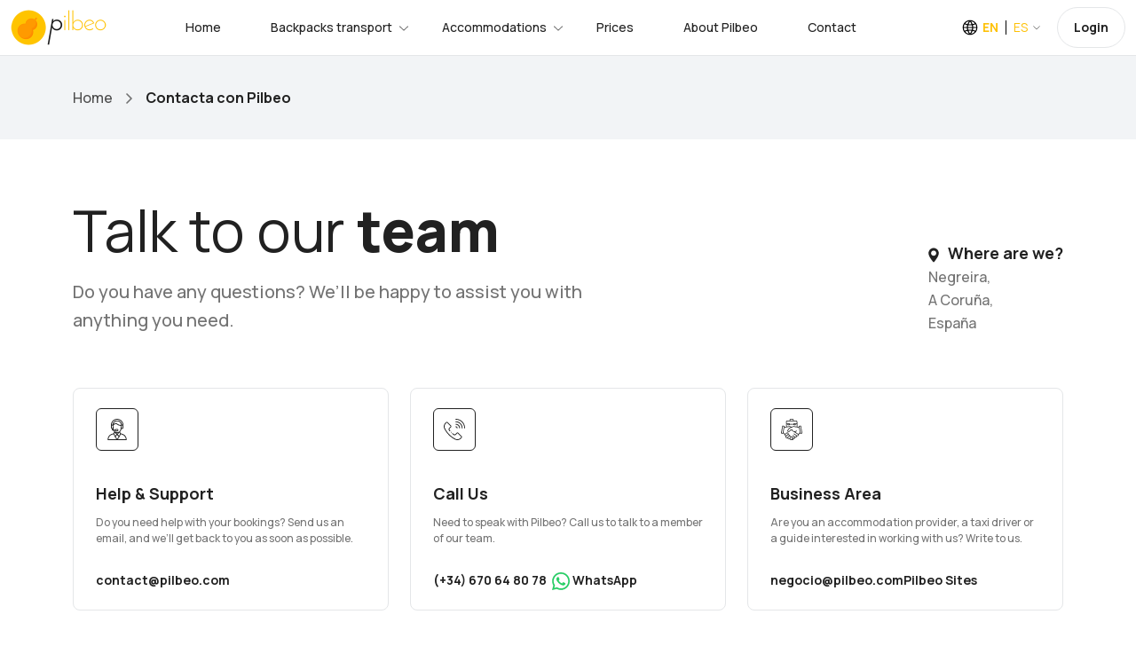

--- FILE ---
content_type: text/html;charset=UTF-8
request_url: https://www.pilbeo.com/contact;jsessionid=C2B5CD45E9FA51D48163DAC4FE5B9C8C
body_size: 19728
content:
<!DOCTYPE html><html data-locale="en" lang="en" xmlns="http://www.w3.org/1999/xhtml"><head><meta content="Apache Tapestry Framework (version 5.6.4)" name="generator"/><meta content="text/html;charset=UTF-8" http-equiv="content-type"/><meta charset="utf-8"/><meta content="width=device-width, initial-scale=1.0, maximum-scale=1.0, user-scalable=no, shrink-to-fit=no" name="viewport"/><link href="/assets/meta/53defed9/img/favicon.png" type="image/png" rel="icon"/><title>Any doubts? Contact us - Pilbeo</title><meta name="apple-itunes-app" content="app-id=1134013568"/><!-- hreflang --><link href="https://www.pilbeo.com/en/contact" hreflang="en" rel="alternate"/><link href="https://www.pilbeo.com/es/contacto" hreflang="es" rel="alternate"/><link href="https://www.pilbeo.com/en/contact" rel="canonical"/><link onload="this.media='all'" media="print" href="https://cdn.pilbeo.com/cookies/cookieconsent.css" rel="stylesheet"/><script type="text/javascript">
(function(a,e,c,f,g,h,b,d){var k={ak:"875731992",cl:"7DlPCPPnsXEQmLjKoQM",autoreplace:"(+34) 670 64 80 78"};a[c]=a[c]||function(){(a[c].q=a[c].q||[]).push(arguments)};a[g]||(a[g]=k.ak);b=e.createElement(h);b.async=1;b.src="//www.gstatic.com/wcm/loader.js";d=e.getElementsByTagName(h)[0];d.parentNode.insertBefore(b,d);a[f]=function(b,d,e){a[c](2,b,k,d,null,new Date,e)};a[f]()})(window,document,"_googWcmImpl","_googWcmGet","_googWcmAk","script");
</script><script src="https://www.google.com/recaptcha/api.js"></script><link type="text/css" rel="stylesheet" href="/assets/meta/z6965907f/css/bootstrap.min.css"/><link type="text/css" rel="stylesheet" href="/assets/meta/z5c278eb4/css/travila/swiper-bundle.min.css"/><link type="text/css" rel="stylesheet" href="/assets/meta/z7dc8713b/less/pilbeov2.css"/><link type="text/css" rel="stylesheet" href="/assets/meta/z6ea75bc6/less/custom.less"/><!--[if IE 9]><style type="text/css">.pageloading-mask{opacity:0.25;}</style><![endif]--><!--[if lt IE 9]><style type="text/css">.pageloading-mask{filter:alpha(opacity=25);}</style><![endif]--></head><body data-page-initialized="false" class="pilbeo en "><script type="text/javascript">document.write("<div class=\"pageloading-mask\"><div></div></div>");</script><div style="display:none" itemtype="http://schema.org/WebSite" itemscope="itemscope"><span itemprop="name">Pilbeo</span><link itemprop="url" href="https://www.pilbeo.com"/></div><div data-container-type="zone" id="gestionarModalZone"></div><header class="header"><div class="container-fluid background-body"><div class="main-header"><div class="header-left"><div class="header-logo"><a class="d-flex" href="/en/"><img loading="lazy" src="/assets/meta/b662665c/img/logo/pilbeo_logo+texto@2x.png" width="108" height="40" alt="Pilbeo"/></a></div><div class="header-nav"><nav class="nav-main-menu"><ul class="main-menu mb-0"><li class="d-none d-xl-block"><a href="/en/">Home</a></li><li class="mega-li has-children"><a class="active" href="/en/backpack-transport">Backpacks transport</a><div class="mega-menu"><div class="mega-menu-inner mochilas"><div class="row align-items-center"><div class="col-lg-4"><div class="heading-5 mb-45 neutral-1000">Enjoy the Way—we’ll take care of your backpack.</div><a href="/#caminosZone" class="btn btn-brand-secondary">Most popular packages and offers
<svg fill="none" viewbox="0 0 16 16" height="16" width="16" xmlns="http://www.w3.org/2000/svg"><path stroke-linejoin="round" stroke-linecap="round" stroke-width="1.5" stroke="black" d="M8 15L15 8L8 1M15 8L1 8"></path></svg></a></div><div class="col-lg-3"><div class="card-home-link background-body"><a href="/en/backpack-transport/camino-frances-from-sarria" class="card-icon"> 30€</a><div class="card-info"><a href="/en/backpack-transport/camino-frances-from-sarria"><span class="text-md-bold mb-5 d-block">Camino Francés</span></a><p class="text-xs-medium neutral-500">Sarria -&gt; Santiago de Compostela in 5 stages</p></div></div><div class="card-home-link background-body"><a href="/en/backpack-transport/camino-portugues-por-la-costa-from-oporto" class="card-icon">84€</a><div class="card-info"><a href="/en/backpack-transport/camino-portugues-por-la-costa-from-oporto"><span class="text-md-bold mb-5 d-block">Camino Portugués coastal route</span></a><p class="text-xs-medium neutral-500">Oporto -&gt; Santiago de Compostela in 13 stages</p></div></div><div class="card-home-link background-body"><a href="/en/backpack-transport/camino-portugues-from-tui" class="card-icon">36€</a><div class="card-info"><a href="/en/backpack-transport/camino-portugues-from-tui"><span class="text-md-bold mb-5 d-block">Camino Portugués</span></a><p class="text-xs-medium neutral-500">Tui -&gt; Santiago de Compostela in 6 stages</p></div></div></div><div class="col-lg-5"><ul class="list-featured pl-0"><li><a class="pl-0" href="/en/backpack-transport/camino-frances">Camino Francés</a></li><li><a class="pl-0" href="/en/backpack-transport/camino-a-fisterra">Epílogo a Finisterre</a></li><li><a class="pl-0" href="/en/backpack-transport/camino-portugues">Camino Portugués</a></li><li><a class="pl-0" href="/en/backpack-transport/camino-portugues-por-la-costa">Camino Portugués coastal route</a></li><li><a class="pl-0" href="/en/backpack-transport/camino-fisterra-santiago">Camino Finisterre - Santiago</a></li><li><a class="pl-0" href="/en/backpack-transport/via-de-la-plata">Vía de la Plata (through Sanabria)</a></li><li><a class="pl-0" href="/en/backpack-transport/camino-primitivo">Camino Primitivo</a></li><li><a class="pl-0" href="/en/backpack-transport/camino-ingles">Camino Inglés</a></li><li><a class="pl-0" href="/en/backpack-transport/camino-ingles-coruna">Camino Inglés from A Coruña</a></li><li><a class="pl-0" href="/en/backpack-transport/camino-de-invierno">Camino de Invierno</a></li></ul></div></div></div></div></li><li class="mega-li has-children"><a class="active" href="/en/accommodations">Accommodations</a><div class="mega-menu"><div class="mega-menu-inner alojamientos"><div class="row align-items-center"><div class="col-lg-12"><div class="row align-items-center"><div class="col-lg-4"><p class="text-md-bold mb-10 neutral-1000">Haven’t found a place to stay yet?</p><div class="heading-5 mb-45 neutral-1000">Explore over 10,000 accommodations available across the Camino de Santiago routes</div></div><div class="col-lg-8"><ul class="list-featured pl-0"><li><a class="pl-0" href="/en/accommodations">Accommodations along the Camino de Santiago</a></li><li><a class="pl-0" href="/en/accommodations/camino-portugues">Accommodations stage by stage along the Camino Portugués </a></li><li><a class="pl-0" href="/en/accommodations/camino-portugues-por-la-costa">Accommodations stage by stage along the Camino Portugués coastal route </a></li><li><a class="pl-0" href="/en/accommodations/camino-frances">Accommodations stage by stage along the Camino Francés </a></li><li><a class="pl-0" href="/en/accommodations/camino-a-fisterra">Accommodations stage by stage along the Epílogo a Finisterre </a></li></ul></div></div></div></div></div></div></li><li class="d-none d-xl-block"><a href="/en/rates">Prices</a></li><li><a href="/en/about-us">About Pilbeo</a></li><li><a href="/en/contact">Contact</a></li></ul></nav></div></div><div class="header-right"><div class="box-dropdown-cart dropdown align-middle mr-15"><a class="color-pilbeo-amarillo" data-display="static" aria-expanded="false" aria-haspopup="true" data-toggle="dropdown" href="#" id="localeDropdown"><span class="text-14-medium icon-lang locale text-sm-bold ">EN</span><span class="text-14-bold arrow-down locale ">ES</span></a><div aria-labelledby="localeDropdown" class="dropdown-account dropdown-menu"><ul><li><a href="/en/contact" class="text-sm-medium">English</a></li><li><a href="/es/contacto" class="text-sm-medium">Español</a></li></ul></div></div><div class="d-none d-lg-inline-block align-middle" data-simple-ids="true" data-container-type="zone" id="userDropdownZone"><a class="btn btn-default btn-signin text-xs" href="/en/login">Login</a></div><div class="burger-icon burger-icon-white"><span class="burger-icon-top"></span><span class="burger-icon-mid"></span><span class="burger-icon-bottom"></span></div></div></div></div></header><div class="mobile-header-active mobile-header-wrapper-style perfect-scrollbar button-bg-2"><div class="mobile-header-wrapper-inner"><div class="mobile-header-logo"><a ns0:page="IndexPage" type="PageLink" href="#" class="d-flex" xmlns:ns0="http://tapestry.apache.org/schema/tapestry_5_3.xsd"><img src="/assets/meta/b662665c/img/logo/pilbeo_logo+texto@2x.png" width="108" height="40" loading="lazy" alt="Pilbeo"/></a><div class="burger-icon burger-icon-white"></div></div><div data-simple-ids="true" data-container-type="zone" id="userDropdownLogoutZoneXs"></div><div class="mobile-header-content-area"><div class="perfect-scroll"><div class="mobile-menu-wrap mobile-header-border"><nav><ul class="mobile-menu font-heading mt-0"><li><a href="/en/">Home</a></li><li class="has-children"><a class="active" href="/en/backpack-transport">Backpacks transport</a><ul class="sub-menu"><li><a href="/en/backpack-transport/camino-frances">Camino Francés</a></li><li><a href="/en/backpack-transport/camino-a-fisterra">Epílogo a Finisterre</a></li><li><a href="/en/backpack-transport/camino-portugues">Camino Portugués</a></li><li><a href="/en/backpack-transport/camino-portugues-por-la-costa">Camino Portugués coastal route</a></li><li><a href="/en/backpack-transport/camino-fisterra-santiago">Camino Finisterre - Santiago</a></li><li><a href="/en/backpack-transport/via-de-la-plata">Luggage transport along Vía de la Plata (por Sanabria)</a></li><li><a href="/en/backpack-transport/camino-primitivo">Camino Primitivo</a></li><li><a href="/en/backpack-transport/camino-ingles">Camino Inglés</a></li><li><a href="/en/backpack-transport/camino-ingles-coruna">Camino Inglés from A Coruña</a></li></ul></li><li class="has-children"><a href="/en/accommodations">Accommodations</a><ul class="sub-menu"><li><a href="/en/accommodations">Accommodations along the Camino de Santiago</a></li><li><a href="/en/accommodations/camino-portugues">Accommodations stage by stage along the Camino de Santiago Portugués </a></li><li><a href="/en/accommodations/camino-frances">Accommodations stage by stage along the Camino de Santiago Francés </a></li><li><a href="/en/accommodations/camino-portugues-por-la-costa">Accommodations stage by stage along the Camino de Santiago Portugués por la Costa </a></li><li><a href="/en/accommodations/camino-a-fisterra">Accommodations stage by stage along the Camino de Santiago hasta Finisterre </a></li></ul></li><div data-simple-ids="true" data-container-type="zone" id="userDropdownOptionsZoneXs"><li><a href="/en/login">Login</a></li></div><li><a href="/en/rates">Prices</a></li><li><a href="/en/about-us">About Pilbeo</a></li><li><a href="/en/contact">Contact</a></li><li><a href="/en/faq">Frequently Asked Questions</a></li><li><a href="https://www.pilbeo.com/es/sites/landing">Pilbeo Sites</a></li></ul></nav></div></div></div></div></div><div><main class="main"><section class="box-section box-breadcrumb background-100"><div class="container"><ul class="breadcrumbs"><li><a href="/en/">Home</a><span class="arrow-right"><svg fill="none" viewbox="0 0 7 12" height="12" width="7" xmlns="http://www.w3.org/2000/svg"><path stroke-linejoin="round" stroke-linecap="round" stroke-width="1.5" stroke="" d="M1 11L6 6L1 1"></path></svg></span></li><li><span class="text-breadcrumb">Contacta con Pilbeo</span></li></ul></div></section><section class="box-section box-location-shopxx pt-50 background-body"><div class="container"><div class="row align-items-end"><div class="col-lg-7 wow fadeInUp"><h1 class="neutral-1000 mt-15 mb-15"><span>Talk to our </span>team  </h1><p class="text-xl-medium neutral-500">Do you have any questions? We’ll be happy to assist you with anything you need.  </p></div><div class="col-lg-5 text-start text-lg-end wow fadeInUp"><div class="box-text-location d-inline-block pt-20"><p class="text-lg-bold neutral-1000"><svg fill="none" viewbox="0 0 12 17" height="17" width="12" class="mr-10" xmlns="http://www.w3.org/2000/svg"><path fill="" d="M6.00016 0.5C2.805 0.5 0.205566 3.09944 0.205566 6.29456C0.205566 10.2598 5.39116 16.081 5.61194 16.3269C5.81932 16.5579 6.18138 16.5575 6.38838 16.3269C6.60916 16.081 11.7948 10.2598 11.7948 6.29456C11.7947 3.09944 9.19529 0.5 6.00016 0.5ZM6.00016 9.20997C4.3926 9.20997 3.08478 7.90212 3.08478 6.29456C3.08478 4.687 4.39263 3.37919 6.00016 3.37919C7.60769 3.37919 8.9155 4.68703 8.9155 6.29459C8.9155 7.90216 7.60769 9.20997 6.00016 9.20997Z"></path></svg>Where are we?  
</p><p class="text-md-medium neutral-500">Negreira, <br/>A Coruña, <br/>España</p></div></div></div><div class="row mt-60"><div class="col-lg-4 col-sm-6 d-flex"><div class="card-contact flex-fill d-flex flex-column"><div class="card-image"><div class="card-icon"><svg fill="none" viewbox="0 0 22 24" height="24" width="22" xmlns="http://www.w3.org/2000/svg"><path fill="" d="M17.3104 17.0467L15.0824 16.3042L14.2826 14.7045C15.0032 13.9711 15.5035 13.0007 15.6722 11.9885L15.7719 11.3906H16.625C17.4004 11.3906 18.0312 10.7598 18.0312 9.98438V7.03125C18.0312 3.15422 14.877 0 11 0C7.11303 0 3.96875 3.14517 3.96875 7.03125V9.98438C3.96875 10.5954 4.36067 11.1165 4.90625 11.31V11.8594C4.90625 12.6348 5.53709 13.2656 6.3125 13.2656H6.72416C6.92736 13.707 7.19037 14.1159 7.51044 14.4832C7.57681 14.5595 7.64605 14.6334 7.71697 14.7054L6.91756 16.3042L4.68955 17.0467C2.099 17.9106 0.21875 20.6377 0.21875 23.5312C0.21875 23.7901 0.428609 24 0.6875 24H21.3125C21.5713 24 21.7812 23.7901 21.7812 23.5312C21.7812 20.6377 19.901 17.9106 17.3104 17.0467ZM17.0938 9.98438C17.0938 10.2428 16.8835 10.4531 16.625 10.4531H15.9096C16.0288 9.53016 16.1082 8.54798 16.1401 7.58063C16.141 7.55334 16.1418 7.52681 16.1426 7.5H17.0938V9.98438ZM5.375 10.4531C5.11653 10.4531 4.90625 10.2428 4.90625 9.98438V7.5H5.85772C5.85927 7.54889 5.86091 7.59802 5.86273 7.64747C5.86278 7.64916 5.86287 7.6508 5.86292 7.65248C5.86292 7.65263 5.86292 7.65277 5.86292 7.65291C5.89573 8.59378 5.97411 9.55045 6.09055 10.4531H5.375V10.4531ZM6.3125 12.3281C6.05403 12.3281 5.84375 12.1178 5.84375 11.8594V11.3906H6.22803L6.32778 11.9887C6.34681 12.1024 6.3702 12.2156 6.39725 12.3281H6.3125ZM5.84455 6.5625H4.92406C5.16148 3.42089 7.7833 0.9375 11 0.9375C14.2024 0.9375 16.8357 3.42056 17.0759 6.5625H16.1555C16.1218 3.97373 14.0136 1.875 11.4196 1.875H10.5805C7.9865 1.875 5.87825 3.97373 5.84455 6.5625ZM10.5805 2.8125H11.4195C13.52 2.8125 15.22 4.53052 15.2188 6.62859C15.2188 6.77611 15.2176 6.90455 15.2151 7.02141C15.2151 7.02291 15.215 7.02445 15.215 7.026L14.6287 6.94223C13.0359 6.7148 11.532 5.96283 10.394 4.8248C10.306 4.73691 10.1868 4.6875 10.0625 4.6875C8.80363 4.6875 7.59856 5.26106 6.80197 6.23006C6.99828 4.32136 8.61186 2.8125 10.5805 2.8125ZM7.36906 12.3281C7.13441 11.5475 6.86591 9.25064 6.80656 7.77877L7.43745 6.93755C8.01687 6.16523 8.91833 5.68537 9.87725 5.6303C11.139 6.83105 12.7713 7.62398 14.4962 7.87027L15.1863 7.96889C15.1401 8.94788 15.0459 9.93028 14.9108 10.8338C14.9108 10.8341 14.9107 10.8344 14.9107 10.8347C14.8678 11.1252 14.8339 11.3122 14.7475 11.8343C14.4992 13.3233 13.3882 14.6698 11.9215 15.0365C11.3179 15.1872 10.682 15.1871 10.0787 15.0365C9.16292 14.8075 8.3232 14.1739 7.78128 13.2656H8.73688C8.93038 13.8112 9.45139 14.2031 10.0625 14.2031H11C11.777 14.2031 12.4062 13.5739 12.4062 12.7969C12.4062 12.0215 11.7754 11.3906 11 11.3906H10.0625C9.4378 11.3906 8.92447 11.7941 8.73608 12.3281H7.36906ZM10.0231 15.9851C10.3446 16.0529 10.6724 16.0875 11 16.0875C11.2565 16.0875 11.513 16.066 11.7665 16.0244L10.9383 16.9004L10.0231 15.9851ZM10.2938 17.5818L8.80705 19.1541C8.39773 18.3706 8.04603 17.5553 7.75756 16.7205L8.31589 15.6038L10.2938 17.5818ZM13.6047 15.445L14.2423 16.7205C13.9534 17.5566 13.6016 18.3723 13.1927 19.1548L11.6014 17.5635L13.6047 15.445ZM9.59375 12.7969C9.59375 12.5381 9.80366 12.3281 10.0625 12.3281H11C11.2585 12.3281 11.4688 12.5384 11.4688 12.7969C11.4688 13.0557 11.2588 13.2656 11 13.2656H10.0625C9.80403 13.2656 9.59375 13.0553 9.59375 12.7969ZM1.175 23.0625C1.36077 20.7404 2.90619 18.6297 4.98603 17.9361L6.95919 17.2785C7.32069 18.2782 7.76853 19.2497 8.29339 20.1726C8.29428 20.1742 8.29513 20.1758 8.29602 20.1773L8.29606 20.1774C8.67955 20.8519 9.11117 21.511 9.57913 22.1368L10.1558 23.0625H1.175ZM11 22.6447L10.3643 21.624C10.3572 21.6126 10.3496 21.6015 10.3415 21.5907C9.96191 21.0844 9.60781 20.5548 9.28531 20.0128L10.957 18.245L12.7185 20.0064C12.3938 20.5524 12.0385 21.0841 11.6586 21.5906C11.6356 21.6212 11.6682 21.573 11 22.6447ZM11.8442 23.0625L12.4208 22.1368C12.8908 21.5087 13.3256 20.8443 13.7129 20.1619C13.7152 20.1577 13.7174 20.1535 13.7198 20.1494C13.7201 20.1489 13.7203 20.1484 13.7206 20.1479C14.2388 19.2338 14.682 18.2707 15.0408 17.2785L17.0139 17.9361C19.0938 18.6297 20.6392 20.7404 20.825 23.0625H11.8442Z"></path></svg></div></div><div class="card-info flex-grow-1 d-flex flex-column"><div class="card-title"><span class="title text-lg-bold">Help &amp; Support  </span><p class="text-xs-medium neutral-500">Do you need help with your bookings? Send us an email, and we’ll get back to you as soon as possible.  </p></div><div class="card-method-contact d-flex align-items-end flex-grow-1"><a href="mailto:contact@pilbeo.com" class="email text-sm-bold">contact@pilbeo.com</a></div></div></div></div><div class="col-lg-4 col-sm-6 d-flex"><div class="card-contact flex-fill d-flex flex-column"><div class="card-image"><div class="card-icon"><svg fill="none" viewbox="0 0 24 24" height="24" width="24" xmlns="http://www.w3.org/2000/svg"><g clip-path="url(#clip0_942_29777)"><path fill="" d="M13.6613 0C13.4023 0 13.1925 0.209839 13.1925 0.468749C13.1925 0.72766 13.4023 0.937499 13.6613 0.937499C18.8451 0.937499 23.0624 5.15496 23.0624 10.3387C23.0624 10.5976 23.2724 10.8074 23.5312 10.8074C23.7901 10.8074 23.9999 10.5976 23.9999 10.3387C23.9999 4.63805 19.3621 0 13.6613 0Z"></path><path fill="" d="M20.7114 10.8076C20.9703 10.8076 21.1801 10.5976 21.1801 10.3389C21.1801 6.19281 17.8071 2.81982 13.6613 2.81982C13.4023 2.81982 13.1925 3.02985 13.1925 3.28857C13.1925 3.54748 13.4023 3.75732 13.6613 3.75732C17.2902 3.75732 20.2426 6.70971 20.2426 10.3389C20.2426 10.5976 20.4524 10.8076 20.7114 10.8076Z"></path><path fill="" d="M17.4222 10.3391C17.4222 10.5978 17.6321 10.8079 17.891 10.8079C18.1499 10.8079 18.3597 10.5978 18.3597 10.3391C18.3597 7.74835 16.252 5.64062 13.6613 5.64062C13.4023 5.64062 13.1925 5.85046 13.1925 6.10919C13.1925 6.3681 13.4023 6.57794 13.6613 6.57794C15.7351 6.57794 17.4222 8.26507 17.4222 10.3391Z"></path><path fill="" d="M13.1925 8.9292C13.1925 9.18793 13.4023 9.39776 13.6613 9.39776C14.1802 9.39776 14.6024 9.82001 14.6024 10.3391C14.6024 10.5978 14.8123 10.8079 15.0712 10.8079C15.3299 10.8079 15.5399 10.5978 15.5399 10.3391C15.5399 9.3031 14.6971 8.46045 13.6613 8.46045C13.4023 8.46045 13.1925 8.67029 13.1925 8.9292Z"></path><path fill="" d="M8.78589 15.2192C8.78589 15.4781 8.57605 15.688 8.31714 15.688C8.05823 15.688 7.84839 15.4781 7.84839 15.2192C7.84839 14.9605 8.05823 14.7505 8.31714 14.7505C8.57605 14.7505 8.78589 14.9605 8.78589 15.2192Z"></path><path fill="" d="M12.8452 23.4311C14.9797 24.4772 17.5476 24.042 19.2354 22.3541L20.2046 21.3849C20.7309 20.8592 20.731 20.0076 20.2048 19.4816L16.4599 15.7371C15.9346 15.211 15.0828 15.2103 14.5569 15.7369L12.9657 17.3282C12.6541 17.6399 12.1731 17.7034 11.8222 17.4795C11.2502 17.1138 10.6938 16.7106 10.1684 16.2811C9.96793 16.1172 9.67277 16.1468 9.50889 16.3472C9.34501 16.5477 9.37467 16.843 9.57499 17.0067C10.1285 17.4593 10.7146 17.8841 11.3176 18.2694C12.0363 18.7284 13.0082 18.6114 13.6286 17.9911L15.2201 16.3995C15.3792 16.2402 15.6371 16.2399 15.7969 16.3997L19.542 20.1444C19.7014 20.3041 19.7018 20.5622 19.542 20.7217L18.5726 21.6913C17.1665 23.0973 15.0308 23.4582 13.2578 22.5894C6.76249 19.4043 3.22856 14.3539 1.40777 10.6779C0.536733 8.91986 0.898366 6.79218 2.30773 5.38318L3.25585 4.43525C3.41478 4.27595 3.67278 4.2754 3.83244 4.43543L7.57786 8.18067C7.73643 8.33905 7.73808 8.59723 7.5775 8.75745L5.98631 10.3488C5.36595 10.9692 5.24895 11.9411 5.70799 12.66C5.97844 13.0831 6.26994 13.5006 6.57463 13.9007C6.73137 14.1067 7.02543 14.1464 7.23143 13.9897C7.43742 13.8329 7.47734 13.5389 7.32042 13.3327C7.03148 12.9531 6.75462 12.5569 6.49791 12.1553C6.27397 11.8043 6.33751 11.3233 6.64915 11.0117L8.24015 9.42065C8.76621 8.89533 8.76676 8.04334 8.24052 7.51764L4.49547 3.77277C3.97032 3.24671 3.11833 3.24598 2.59264 3.77259L1.64489 4.72034C-0.0492033 6.41388 -0.482064 8.97534 0.567678 11.0941C2.45311 14.9003 6.11339 20.1301 12.8452 23.4311Z"></path></g><defs><clippath id="clip0_942_29777"><rect fill="white" height="24" width="24"></rect></clippath></defs></svg></div></div><div class="card-info flex-grow-1 d-flex flex-column"><div class="card-title"><span class="title text-lg-bold">Call Us  </span><p class="text-xs-medium neutral-500">Need to speak with Pilbeo? Call us to talk to a member of our team.  </p></div><div class="card-method-contact d-flex gap-3 align-items-end flex-grow-1"><a href="tel:+34670648078" class="email text-sm-bold">(+34) 670 64 80 78</a><a target="_blank" href="https://wa.me/34670648078" class="email text-sm-bold"><svg fill="none" viewBox="0 0 360 362" height="20" width="20" xmlns="http://www.w3.org/2000/svg"><path fill="#25D366" d="M307.546 52.5655C273.709 18.685 228.706 0.0171895 180.756 0C81.951 0 1.53846 80.404 1.50408 179.235C1.48689 210.829 9.74646 241.667 25.4319 268.844L0 361.736L95.0236 336.811C121.203 351.096 150.683 358.616 180.679 358.625H180.756C279.544 358.625 359.966 278.212 360 179.381C360.017 131.483 341.392 86.4547 307.546 52.5741V52.5655ZM180.756 328.354H180.696C153.966 328.346 127.744 321.16 104.865 307.589L99.4242 304.358L43.034 319.149L58.0834 264.168L54.5423 258.53C39.6304 234.809 31.749 207.391 31.7662 179.244C31.8006 97.1036 98.6334 30.2707 180.817 30.2707C220.61 30.2879 258.015 45.8015 286.145 73.9665C314.276 102.123 329.755 139.562 329.738 179.364C329.703 261.513 262.871 328.346 180.756 328.346V328.354ZM262.475 216.777C257.997 214.534 235.978 203.704 231.869 202.209C227.761 200.713 224.779 199.966 221.796 204.452C218.814 208.939 210.228 219.029 207.615 222.011C205.002 225.002 202.389 225.372 197.911 223.128C193.434 220.885 179.003 216.158 161.891 200.902C148.578 189.024 139.587 174.362 136.975 169.875C134.362 165.389 136.7 162.965 138.934 160.739C140.945 158.728 143.412 155.505 145.655 152.892C147.899 150.279 148.638 148.406 150.133 145.423C151.629 142.432 150.881 139.82 149.764 137.576C148.646 135.333 139.691 113.287 135.952 104.323C132.316 95.5909 128.621 96.777 125.879 96.6309C123.266 96.5019 120.284 96.4762 117.293 96.4762C114.302 96.4762 109.454 97.5935 105.346 102.08C101.238 106.566 89.6691 117.404 89.6691 139.441C89.6691 161.478 105.716 182.785 107.959 185.776C110.202 188.767 139.544 234.001 184.469 253.408C195.153 258.023 203.498 260.782 210.004 262.845C220.731 266.257 230.494 265.776 238.212 264.624C246.816 263.335 264.71 253.786 268.44 243.326C272.17 232.866 272.17 223.893 271.053 222.028C269.936 220.163 266.945 219.037 262.467 216.794L262.475 216.777Z" clip-rule="evenodd" fill-rule="evenodd"></path></svg> WhatsApp</a></div></div></div></div><div class="col-lg-4 col-sm-6 d-flex"><div class="card-contact flex-fill d-flex flex-column"><div class="card-image"><div class="card-icon"><svg fill="none" viewbox="0 0 24 24" height="24" width="24" xmlns="http://www.w3.org/2000/svg"><path fill="" d="M22.5615 7.93463C22.553 7.88608 22.535 7.83969 22.5086 7.7981C22.4821 7.75652 22.4477 7.72056 22.4073 7.69228C22.367 7.664 22.3214 7.64395 22.2733 7.63329C22.2252 7.62262 22.1754 7.62155 22.1269 7.63013L20.2812 7.95525C20.2326 7.96376 20.1862 7.98177 20.1445 8.00826C20.1029 8.03474 20.067 8.06917 20.0387 8.10958C20.0104 8.14998 19.9903 8.19557 19.9797 8.24374C19.9691 8.2919 19.968 8.34169 19.9767 8.39025L20.0569 8.84437L19.0069 9.02775L18.375 8.931V3.375C18.375 2.97718 18.217 2.59564 17.9357 2.31434C17.6544 2.03304 17.2729 1.875 16.875 1.875H14.25V1.125C14.25 0.826631 14.1315 0.540483 13.9205 0.329505C13.7096 0.118526 13.4234 0 13.125 0L10.875 0C10.5767 0 10.2905 0.118526 10.0795 0.329505C9.86857 0.540483 9.75004 0.826631 9.75004 1.125V1.875H7.12504C6.72721 1.875 6.34568 2.03304 6.06438 2.31434C5.78308 2.59564 5.62504 2.97718 5.62504 3.375V8.93213L4.99054 9.02925L3.94354 8.84475L4.02342 8.39025C4.03205 8.34169 4.03101 8.2919 4.02037 8.24374C4.00974 8.19557 3.9897 8.14998 3.96141 8.10958C3.93313 8.06917 3.89715 8.03474 3.85554 8.00826C3.81393 7.98177 3.7675 7.96376 3.71891 7.95525L1.87504 7.63013C1.82648 7.62149 1.77669 7.62253 1.72853 7.63317C1.68036 7.6438 1.63477 7.66384 1.59437 7.69213C1.55396 7.72041 1.51953 7.75639 1.49305 7.798C1.46656 7.83961 1.44855 7.88604 1.44004 7.93463L0.00566493 16.0583C-0.00296684 16.1068 -0.00193356 16.1566 0.00870557 16.2048C0.0193447 16.2529 0.0393807 16.2985 0.067666 16.3389C0.0959512 16.3793 0.13193 16.4138 0.173542 16.4402C0.215154 16.4667 0.261581 16.4847 0.310165 16.4932L2.15629 16.8184C2.20482 16.827 2.25457 16.8259 2.30269 16.8152C2.35081 16.8045 2.39636 16.7845 2.43672 16.7562C2.47709 16.7279 2.51149 16.692 2.53794 16.6504C2.5644 16.6088 2.5824 16.5624 2.59091 16.5139L2.62504 16.3125L2.93479 16.3673C3.22028 16.9961 3.63564 17.5574 4.15354 18.0142C4.13369 18.3528 4.23009 18.6881 4.42677 18.9644C4.62345 19.2407 4.90861 19.4416 5.23504 19.5338C5.0596 19.8251 4.98903 20.1677 5.03502 20.5047C5.08102 20.8417 5.24081 21.1528 5.48791 21.3865C5.73502 21.6203 6.05458 21.7625 6.3936 21.7896C6.73263 21.8168 7.07076 21.7273 7.35191 21.5359C7.3892 21.7849 7.48926 22.0203 7.64265 22.22C7.79605 22.4196 7.99774 22.577 8.22873 22.6772C8.45973 22.7774 8.71242 22.8171 8.96302 22.7927C9.21362 22.7682 9.45388 22.6804 9.66117 22.5375C9.69625 22.7672 9.78479 22.9854 9.91965 23.1746C10.0545 23.3638 10.2319 23.5186 10.4376 23.6267C10.6433 23.7348 10.8714 23.793 11.1038 23.7968C11.3361 23.8005 11.566 23.7496 11.775 23.6483V23.6505L11.925 23.7502C12.0893 23.859 12.2734 23.9343 12.4668 23.9719C12.6602 24.0095 12.8591 24.0087 13.0522 23.9694C13.2452 23.9301 13.4287 23.8532 13.592 23.743C13.7553 23.6328 13.8953 23.4916 14.004 23.3273C14.1682 23.0773 14.2522 22.7832 14.2448 22.4842C14.3664 22.5174 14.4918 22.5348 14.6179 22.536C14.8161 22.5366 15.0124 22.4979 15.1955 22.422C15.3785 22.3462 15.5447 22.2348 15.6844 22.0943C15.8241 21.9537 15.9346 21.7869 16.0093 21.6033C16.084 21.4198 16.1216 21.2233 16.1198 21.0251C16.2392 21.0565 16.362 21.0729 16.4854 21.0739C16.6833 21.0739 16.8793 21.0347 17.062 20.9587C17.2447 20.8826 17.4105 20.7711 17.5499 20.6307C17.6894 20.4903 17.7996 20.3236 17.8744 20.1404C17.9491 19.9571 17.9868 19.7609 17.9854 19.563C18.214 19.6226 18.4535 19.6268 18.6841 19.5754C18.9147 19.524 19.1297 19.4184 19.3113 19.2674C19.493 19.1163 19.636 18.9242 19.7287 18.7069C19.8213 18.4895 19.8608 18.2533 19.8439 18.0176C20.3623 17.56 20.7777 16.9976 21.0627 16.3676L21.375 16.3144L21.4103 16.5139C21.4188 16.5625 21.4368 16.6089 21.4633 16.6505C21.4898 16.6921 21.5242 16.7281 21.5646 16.7564C21.605 16.7847 21.6506 16.8047 21.6988 16.8153C21.7469 16.826 21.7967 16.827 21.8453 16.8184L23.691 16.4932C23.7396 16.4847 23.7861 16.4667 23.8277 16.4402C23.8693 16.4138 23.9053 16.3793 23.9335 16.3389C23.9618 16.2985 23.9819 16.2529 23.9925 16.2048C24.0031 16.1566 24.0042 16.1068 23.9955 16.0583L22.5615 7.93463ZM10.5 1.125C10.5 1.02554 10.5395 0.930161 10.6099 0.859835C10.6802 0.789509 10.7756 0.75 10.875 0.75H13.125C13.2245 0.75 13.3199 0.789509 13.3902 0.859835C13.4605 0.930161 13.5 1.02554 13.5 1.125V1.875H10.5V1.125ZM6.37504 3.375C6.37504 3.17609 6.45406 2.98532 6.59471 2.84467C6.73536 2.70402 6.92613 2.625 7.12504 2.625H16.875C17.074 2.625 17.2647 2.70402 17.4054 2.84467C17.546 2.98532 17.625 3.17609 17.625 3.375V4.5C17.625 4.79837 17.5065 5.08452 17.2955 5.2955C17.0846 5.50647 16.7984 5.625 16.5 5.625V5.25C16.5 5.15054 16.4605 5.05516 16.3902 4.98484C16.3199 4.91451 16.2245 4.875 16.125 4.875H14.625C14.5256 4.875 14.4302 4.91451 14.3599 4.98484C14.2895 5.05516 14.25 5.15054 14.25 5.25V5.625H9.75004V5.25C9.75004 5.15054 9.71053 5.05516 9.64021 4.98484C9.56988 4.91451 9.4745 4.875 9.37504 4.875H7.87504C7.77558 4.875 7.6802 4.91451 7.60987 4.98484C7.53955 5.05516 7.50004 5.15054 7.50004 5.25V5.625C7.20167 5.625 6.91552 5.50647 6.70454 5.2955C6.49357 5.08452 6.37504 4.79837 6.37504 4.5V3.375ZM15.75 5.625V6.375H15V5.625H15.75ZM9.00004 5.625V6.375H8.25004V5.625H9.00004ZM6.37504 5.99025C6.69769 6.23843 7.09299 6.37362 7.50004 6.375V6.75C7.50004 6.84946 7.53955 6.94484 7.60987 7.01517C7.6802 7.08549 7.77558 7.125 7.87504 7.125H9.37504C9.4745 7.125 9.56988 7.08549 9.64021 7.01517C9.71053 6.94484 9.75004 6.84946 9.75004 6.75V6.375H14.25V6.75C14.25 6.84946 14.2895 6.94484 14.3599 7.01517C14.4302 7.08549 14.5256 7.125 14.625 7.125H16.125C16.2245 7.125 16.3199 7.08549 16.3902 7.01517C16.4605 6.94484 16.5 6.84946 16.5 6.75V6.375C16.9071 6.37362 17.3024 6.23843 17.625 5.99025V8.81625L14.775 8.3805C14.1553 8.28715 13.5218 8.36751 12.945 8.61263L12 9.01538L11.0577 8.61375C10.48 8.36756 9.84504 8.28744 9.22429 8.38238L6.37504 8.81775V5.99025ZM1.91741 16.0151L0.809665 15.8194L2.11167 8.43188L3.21979 8.62725L1.91741 16.0151ZM5.07379 18.5737C4.94599 18.4214 4.88391 18.2246 4.90121 18.0265C4.91851 17.8284 5.01377 17.6453 5.16604 17.5174L6.60266 16.3125C6.75503 16.1846 6.95197 16.1225 7.15015 16.1398C7.34832 16.1571 7.53151 16.2524 7.65941 16.4047C7.78731 16.5571 7.84945 16.7541 7.83215 16.9522C7.81485 17.1504 7.71953 17.3336 7.56716 17.4615L6.13054 18.6671C6.05503 18.7304 5.96779 18.7782 5.87381 18.8077C5.77984 18.8373 5.68095 18.848 5.58282 18.8394C5.48469 18.8307 5.38922 18.8028 5.30188 18.7572C5.21454 18.7116 5.13703 18.6493 5.07379 18.5737ZM7.00204 20.8721C6.92657 20.9355 6.83937 20.9833 6.74541 21.0129C6.65145 21.0426 6.55257 21.0534 6.45443 21.0448C6.35628 21.0362 6.26079 21.0084 6.1734 20.9629C6.08601 20.9174 6.00843 20.8552 5.9451 20.7797C5.88177 20.7042 5.83393 20.617 5.8043 20.5231C5.77467 20.4291 5.76384 20.3302 5.77242 20.2321C5.78101 20.1339 5.80884 20.0384 5.85433 19.951C5.89981 19.8637 5.96207 19.7861 6.03754 19.7228L7.76254 18.2764C7.91572 18.1565 8.10949 18.1008 8.30296 18.1211C8.49642 18.1413 8.67445 18.236 8.79945 18.385C8.92445 18.5341 8.98666 18.7258 8.97294 18.9199C8.95922 19.1139 8.87065 19.295 8.72591 19.425L7.00204 20.8721ZM9.31016 21.8726C9.2347 21.9359 9.1475 21.9838 9.05355 22.0134C8.9596 22.043 8.86073 22.0538 8.76261 22.0452C8.66448 22.0366 8.569 22.0087 8.48164 21.9632C8.39427 21.9177 8.31672 21.8555 8.25342 21.78C8.19011 21.7045 8.14229 21.6173 8.11268 21.5234C8.08308 21.4294 8.07227 21.3306 8.08087 21.2324C8.08947 21.1343 8.11731 21.0388 8.16281 20.9515C8.20831 20.8641 8.27057 20.7866 8.34604 20.7233L9.49541 19.7591C9.64808 19.6338 9.84401 19.5738 10.0407 19.592C10.2373 19.6103 10.4189 19.7054 10.5458 19.8567C10.6728 20.008 10.7349 20.2033 10.7188 20.4002C10.7026 20.597 10.6095 20.7795 10.4595 20.9081L9.31016 21.8726ZM11.6179 22.875C11.4653 23.0011 11.269 23.0617 11.0719 23.0436C10.8748 23.0256 10.6928 22.9303 10.5656 22.7786C10.4384 22.627 10.3763 22.4311 10.3929 22.2339C10.4095 22.0366 10.5034 21.8539 10.6542 21.7256L11.8032 20.7615C11.8786 20.6982 11.9658 20.6503 12.0597 20.6207C12.1537 20.591 12.2525 20.5802 12.3506 20.5887C12.4488 20.5973 12.5443 20.6251 12.6316 20.6706C12.719 20.7161 12.7966 20.7783 12.8599 20.8538C12.9232 20.9292 12.9711 21.0164 13.0007 21.1104C13.0303 21.2043 13.0411 21.3032 13.0325 21.4013C13.0239 21.4994 12.9961 21.5949 12.9505 21.6823C12.905 21.7697 12.8428 21.8472 12.7673 21.9105L11.6179 22.875ZM13.3778 22.9147C13.2784 23.0663 13.127 23.1762 12.9522 23.2239C12.7774 23.2715 12.5912 23.2536 12.4287 23.1735L13.2495 22.485C13.3272 22.4201 13.398 22.3475 13.461 22.2682C13.4965 22.375 13.5075 22.4883 13.4931 22.5999C13.4787 22.7114 13.4392 22.8183 13.3778 22.9125V22.9147ZM18.9799 18.525C18.9256 18.6072 18.8555 18.6778 18.7739 18.7329C18.6922 18.788 18.6005 18.8264 18.504 18.8461C18.4074 18.8657 18.308 18.8661 18.2113 18.8473C18.1146 18.8285 18.0226 18.7909 17.9404 18.7365L14.8125 16.6676C14.7715 16.6379 14.7249 16.6168 14.6756 16.6056C14.6262 16.5944 14.575 16.5933 14.5252 16.6024C14.4754 16.6114 14.4279 16.6305 14.3857 16.6584C14.3435 16.6864 14.3073 16.7225 14.2794 16.7648C14.2516 16.8071 14.2325 16.8546 14.2235 16.9044C14.2145 16.9542 14.2156 17.0054 14.2269 17.0547C14.2382 17.1041 14.2593 17.1507 14.2891 17.1916C14.3188 17.2326 14.3566 17.2671 14.4 17.2931L16.9028 18.9495C17.0686 19.0595 17.1839 19.2308 17.2234 19.4257C17.2629 19.6207 17.2233 19.8234 17.1134 19.9892C17.0034 20.155 16.8321 20.2703 16.6371 20.3098C16.4421 20.3493 16.2395 20.3097 16.0737 20.1998L13.5713 18.5438C13.5296 18.5158 13.4826 18.4967 13.4333 18.4875C13.3481 18.4715 13.26 18.4854 13.184 18.5269C13.108 18.5685 13.0487 18.6351 13.0162 18.7155C12.9837 18.7958 12.98 18.8849 13.0058 18.9676C13.0316 19.0504 13.0853 19.1216 13.1577 19.1693L15.0327 20.4116C15.1974 20.522 15.3118 20.6931 15.3508 20.8875C15.3897 21.082 15.3501 21.2839 15.2405 21.4492C15.131 21.6145 14.9604 21.7297 14.7661 21.7695C14.5719 21.8094 14.3697 21.7707 14.2039 21.6619L13.7764 21.3791C13.7868 21.104 13.7205 20.8314 13.585 20.5917C13.4495 20.352 13.2501 20.1546 13.0091 20.0215C12.768 19.8885 12.4947 19.825 12.2197 19.8381C11.9447 19.8512 11.6787 19.9405 11.4514 20.0959C11.4223 19.9009 11.3545 19.7137 11.252 19.5454C11.1495 19.377 11.0143 19.2309 10.8544 19.1155C10.6945 19.0002 10.5132 18.9181 10.3211 18.8739C10.129 18.8297 9.92997 18.8244 9.73579 18.8584C9.74235 18.5034 9.62025 18.1581 9.39202 17.8862C9.16379 17.6142 8.84487 17.4341 8.49416 17.379C8.60391 17.0694 8.60866 16.7322 8.50768 16.4196C8.4067 16.1071 8.2056 15.8364 7.93545 15.6495C7.6653 15.4626 7.34114 15.3699 7.01302 15.3856C6.6849 15.4013 6.37108 15.5246 6.12004 15.7365L4.68341 16.9421C4.58298 17.0286 4.49468 17.1283 4.42091 17.2384C4.04561 16.8514 3.74979 16.3947 3.55016 15.894C3.52652 15.8345 3.48802 15.782 3.43832 15.7415C3.38863 15.7011 3.3294 15.674 3.26629 15.663L2.75591 15.573L3.81229 9.58237L4.92004 9.77775C4.96037 9.78468 5.00159 9.78468 5.04191 9.77775L9.33754 9.12375C9.82003 9.04974 10.3136 9.11209 10.7625 9.30375L11.0415 9.42263L9.54416 10.0601C9.20774 10.204 8.92091 10.4434 8.71916 10.7486L7.30804 12.876C7.14478 13.1259 7.08683 13.4301 7.14681 13.7225C7.20679 14.0149 7.37984 14.2717 7.62829 14.4371C8.0432 14.7105 8.54957 14.8083 9.03642 14.7089C9.52327 14.6096 9.95088 14.3213 10.2255 13.9072L10.8694 12.9375L12.2385 12.6574C12.3861 13.1123 12.6368 13.5271 12.971 13.8692C13.3052 14.2114 13.7139 14.4717 14.1653 14.6299C14.3253 14.6869 14.4894 14.7317 14.6562 14.7638L18.768 17.4862C18.9338 17.596 19.0492 17.767 19.089 17.9618C19.1287 18.1565 19.0895 18.3591 18.9799 18.525ZM20.733 15.6637C20.6697 15.6748 20.6102 15.7019 20.5604 15.7426C20.5105 15.7832 20.472 15.836 20.4484 15.8959C20.2487 16.3989 19.9518 16.8577 19.5747 17.2459C19.4691 17.0939 19.3359 16.9632 19.182 16.8604L15.9945 14.7518C16.4087 14.669 16.8033 14.5078 17.157 14.277L17.7462 13.8907C17.8293 13.836 17.8873 13.7506 17.9074 13.6531C17.9275 13.5556 17.9081 13.4541 17.8534 13.371C17.7987 13.2879 17.7132 13.2298 17.6158 13.2097C17.5183 13.1896 17.4168 13.209 17.3337 13.2638L16.7464 13.65C16.4068 13.8731 16.0198 14.014 15.6163 14.0616C15.2127 14.1092 14.8036 14.0621 14.4214 13.9241C14.0697 13.8016 13.7519 13.5976 13.494 13.3288C13.2361 13.0601 13.0455 12.7341 12.9375 12.3776C12.9143 12.3026 12.8948 12.2227 12.8783 12.1436C12.858 12.0466 12.8001 11.9615 12.7172 11.907C12.6344 11.8526 12.5333 11.8332 12.4362 11.853L10.5683 12.2355C10.4711 12.2554 10.3857 12.313 10.3309 12.3956L9.60379 13.494C9.43891 13.7423 9.18243 13.9151 8.89044 13.9748C8.59845 14.0344 8.29472 13.9761 8.04566 13.8124C7.96256 13.757 7.90462 13.6711 7.88441 13.5734C7.86419 13.4756 7.88333 13.3738 7.93766 13.29L9.34804 11.163C9.46899 10.9803 9.64064 10.837 9.84192 10.7505L13.2398 9.303C13.689 9.11231 14.1822 9.04987 14.6648 9.12263L18.9585 9.77888C18.9987 9.78506 19.0395 9.78506 19.0797 9.77888L20.1897 9.58463L21.2438 15.5753L20.733 15.6637ZM22.083 16.0144L20.7807 8.62687L21.8888 8.4315L23.1908 15.819L22.083 16.0144Z"></path></svg></div></div><div class="card-info flex-grow-1 d-flex flex-column"><div class="card-title"><span class="title text-lg-bold">Business Area  </span><p class="text-xs-medium neutral-500">Are you an accommodation provider, a taxi driver or a guide interested in working with us? Write to us.  </p></div><div class="card-method-contact d-flex gap-3 align-items-end flex-grow-1"><a href="mailto:negocio@pilbeo.com" class="email text-sm-bold">negocio@pilbeo.com</a><a href="https://www.pilbeo.com/es/sites/landing" class="email text-sm-bold">Pilbeo Sites</a></div></div></div></div></div></div></section><section class="box-section box-contact-form background-body"><div class="container"><div class="row"><div class="col-lg-7 mb-30" data-container-type="zone" id="contactZone"><h2 class="neutral-1000 mb-25">Contact form</h2><form class="form-contact" data-validate="submit" data-generator="tapestry/core/form" data-update-zone="contactZone" action="/en/contacto.contactform" method="post" id="contactForm"><input value="ZwYnkzjcdj5mtsSe2/CgtoiQ/QA=:H4sIAAAAAAAAAJWPPU7DQBCFhwgrhQUKf+IC0G4a0kAVIVFFCMlwgPFmcDayd5fdMQ4NR+EEiEukoOMOHICWigL/RA4SpqCcN+978+b5A4JiAFvnRjNKNqcaMwLvYGRcItCinJFgtOTZPYyENI5SFYsYPYlxXIoldKEonR5FxLk9vlmG7wevXz3YmEAoy1Bn0ssykmF3Msd7HKaok2HETunkbGEZNquDnQ3G/21w5Ywk76M8zpT3yujly/Tk9vPprQewsMUeDNobPo/nJBn8HTwCMPRXQqep8gTFDmy3G8pQpS0c1GOH4TdoZ0bTGqzHDkMD/uySlY9hskb7K6HT1OCHsN9uUEqyzOQy30aEjXhdiX+a66hvWtzmjyUCAAA=" name="t:formdata" type="hidden"></input><div class="row"><div class="col-lg-6"><div class="form-group"><label class="text-sm-medium neutral-1000">Name</label><input placeholder="Name" data-required-message="You must provide a value for Name." data-optionality="required" data-validation="true" aria-required="true" id="name" class="form-control form-control username" name="name" type="text"></input></div></div><div class="col-lg-6"><div class="form-group"><label class="text-sm-medium neutral-1000">Subject</label><input placeholder="Subject" data-required-message="You must provide a value for Subject." data-optionality="required" data-validation="true" aria-required="true" id="subject" class="form-control form-control" name="subject" type="text"></input></div></div><div class="col-lg-12"><div class="form-group"><label class="text-sm-medium neutral-1000">Email</label><input placeholder="Email" data-email-message="Not a valid email address." data-validate-email="true" data-required-message="You must provide a value for Email." data-optionality="required" data-validation="true" aria-required="true" id="email" class="form-control form-control email" name="email" type="email"></input></div></div><div class="col-lg-12"><div class="form-group"><label class="text-sm-medium neutral-1000">Phone number</label><input placeholder="+34 636..." data-required-message="You must provide a value for Phone." data-optionality="required" data-validation="true" aria-required="true" id="phone" class="form-control form-control phone" name="phone" type="text"></input></div></div><div class="col-lg-12"><div class="form-group"><label class="text-sm-medium neutral-1000">Message</label><textarea placeholder="Tell us your question..." rows="6" data-required-message="You must provide a value for Message." data-optionality="required" data-validation="true" aria-required="true" id="message" class="form-control form-control" name="message"></textarea></div></div><div class="col-lg-12"><div class="form-group"><div data-sitekey="6LcwO1sUAAAAAKA52YyFmOXDglfPBWzvH4L3in57" class="g-recaptcha"></div></div></div><div class="box-remember-forgot"><div class="form-group"><div class="remeber-me"><label for="acceptTerms" id="acceptTerms-label" class="control-label text-sm-medium neutral-500"><input aria-labelledby="acceptTerms-label" class="cb-remember" id="acceptTerms" name="acceptTerms" type="checkbox"></input>I agree to the <a href="https://www.pilbeo.com/en/terms-and-conditions" target="_blank" class="pilbeo-link">Terms and Conditions</a>.
</label></div></div></div><div style="display: none;" data-component-type="core/FormFragment" id="sendFF"><input value="ck/YNPNGWugGw0WorKCnkIuZ1Uw=:H4sIAAAAAAAAAFvzloEVAN3OqfcEAAAA" name="t:formdata" type="hidden"></input><div class="col-lg-12"><button id="any" class="btn btn-black-lg ">Send
<svg fill="none" viewbox="0 0 17 16" height="16" width="17" xmlns="http://www.w3.org/2000/svg"><path stroke-linejoin="round" stroke-linecap="round" stroke-width="1.5" stroke="" d="M8.5 15L15.5 8L8.5 1M15.5 8L1.5 8"></path></svg></button></div></div><div class="mt-20"><h5 class="text-lg-medium mb-5">INFORMACIÓN PROTECCIÓN DE DATOS DE PILBEO, S.L.</h5><p class="text-sm-medium neutral-500 mb-5">Finalidades: Responder a sus solicitudes y remitirle información comercial de nuestros productos y servicios, incluso por correo electrónico.</p><p class="text-sm-medium neutral-500 mb-5">Legitimación: Consentimiento del interesado.</p><p class="text-sm-medium neutral-500 mb-5">Destinatarios: No están previstas cesiones de datos.</p><p class="text-sm-medium neutral-500 mb-5">Derechos: Puede retirar su consentimiento en cualquier momento, así como acceder, rectificar, suprimir sus datos y demás derechos en admin@pilbeo.com.</p><p class="text-sm-medium neutral-500 mb-5">Información Adicional: Puede ampliar la información en el enlace de Avisos Legales.</p></div></div></form></div><div class="col-lg-5 mb-30"><div class="banner-contact"><div class="row"><div class="col-sm-6"><div class="banner-img-contact"><div class="box-traveled-in"><p class="text-xl-medium mb-20">Over 15.000 people used <strong>Pilbeo</strong> in the <strong>last year</strong></p><div class="box-authors-partner wow fadeInUp"><div class="authors-partner-left"><img src="https://cdn.pilbeo.com/testimonios/testimonio4.png"/><img src="https://cdn.pilbeo.com/testimonios/testimonio5.png"/><img src="https://cdn.pilbeo.com/testimonios/testimonio6.png"/><span class="item-author"><svg fill="none" viewbox="0 0 18 18" height="18" width="18" xmlns="http://www.w3.org/2000/svg"><rect fill="black" height="2.31818" width="17" y="7.448" x="0.5"></rect><rect fill="black" transform="rotate(-90 7.84082 17.1072)" height="2.31818" width="17" y="17.1072" x="7.84082"></rect></svg></span></div></div></div></div><div class="d-none d-sm-block banner-img-contact"><img alt="Transportista de Pilbeo subiendo mochilas a una furgoneta" src="/assets/meta/a0790168/imgs/page/pages/banner-contact3.png" class="bdrd-16"/></div></div><div class="d-none d-sm-block col-sm-6"><div class="banner-img-contact"><img src="/assets/meta/c28edaae/imgs/page/pages/banner-contact2.png" class="bdrd-16"/></div></div></div></div></div></div></div></section><section class="section-box box-testimonials-2 box-testimonials-4 background-body pt-0"><div class="container"><div class="text-center wow fadeInUp"><div class="d-flex justify-content-center"><div class="box-author-testimonials"><img title="Testimonies" src="https://cdn.pilbeo.com/testimonios/testimonio1.png"/><img title="Testimonies" src="https://cdn.pilbeo.com/testimonios/testimonio2.png"/><img title="Testimonies" src="https://cdn.pilbeo.com/testimonios/testimonio3.png"/>
Testimonies
</div></div><h2 class="mt-8 mb-35 neutral-1000">Hundreds of reviews back us up</h2></div><div class="row align-items-center wow fadeInUp"><div class="d-none d-lg-block col-lg-6 mb-30"><img style="              position: relative;        z-index: 1;        mask-image: linear-gradient(to right, rgba(0, 0, 0, 1), rgba(0, 0, 0, 0));        -webkit-mask-image: linear-gradient(to right, rgba(0, 0, 0, 1), rgba(0, 0, 0, 0));        box-shadow: 0px 4px 15px rgba(0, 0, 0, 0.2);        border-radius: 12px;" src="https://cdn.pilbeo.com/web/maletas.webp"/></div><div class="col-lg-6 mb-30"><div class="box-swiper box-swiper-home7"><div class="swiper swiper-container swiper-group-testimonials-1 swiper-group-journey pb-0"><div class="swiper-wrapper"><div class="swiper-slide"><div class="card-testimonial background-card"><div class="card-info"><p class="text-xl-bold card-title neutral-1000">Portuguese Costal Way</p><p class="neutral-500">Pilbeo did an outstanding job in couriering our luggage for our 13-day  Portuguese/Spain coastal Camino trip in October, 2017.  It went smoothly, from the booking and payment process to the actual daily delivery of our luggage.  It was one less thing to worry about during our trip.  Their superb service was also the best cost of all of the luggage transport carriers that I reviewed.  I would highly recommend their services to anyone looking for reliable, trustworthy and cost-effective luggage/rucksack transfer.</p></div><div class="card-top"><div class="card-author"><div class="card-info"><p class="text-lg-bold neutral-1000">Barb Degagne</p><p class="text-sm neutral-1000">Google</p></div></div><div class="card-rate"><img alt="star" loading="lazy" src="/assets/meta/z49a65f51/img/about/star.svg"/><img alt="star" loading="lazy" src="/assets/meta/z49a65f51/img/about/star.svg"/><img alt="star" loading="lazy" src="/assets/meta/z49a65f51/img/about/star.svg"/><img alt="star" loading="lazy" src="/assets/meta/z49a65f51/img/about/star.svg"/><img alt="star" loading="lazy" src="/assets/meta/z49a65f51/img/about/star.svg"/></div></div></div></div><div class="swiper-slide"><div class="card-testimonial background-card"><div class="card-info"><p class="text-xl-bold card-title neutral-1000">Camino Francés</p><p class="neutral-500">Last October I scheduled hotels in all phases of the Camino Francais from my home in the USA. At the same time I scheduled Pilbeo to transport my bags. After I attached my bar code to by backpack my worries were over. For six weeks Pilbeo consistently picked up my bag and delivered it to my next destination without a snag. If I had any questions all I had to do was text and they returned my texts immediately. Honestly, I don’t know how they do it but they are amazing. I would highly recommend them and if or when I walk The Camino again they will be the first people I would contact.</p></div><div class="card-top"><div class="card-author"><div class="card-info"><p class="text-lg-bold neutral-1000">Brad Howard</p><p class="text-sm neutral-1000">Google</p></div></div><div class="card-rate"><img alt="star" loading="lazy" src="/assets/meta/z49a65f51/img/about/star.svg"/><img alt="star" loading="lazy" src="/assets/meta/z49a65f51/img/about/star.svg"/><img alt="star" loading="lazy" src="/assets/meta/z49a65f51/img/about/star.svg"/><img alt="star" loading="lazy" src="/assets/meta/z49a65f51/img/about/star.svg"/><img alt="star" loading="lazy" src="/assets/meta/z49a65f51/img/about/star.svg"/></div></div></div></div><div class="swiper-slide"><div class="card-testimonial background-card"><div class="card-info"><p class="text-xl-bold card-title neutral-1000">Camino Francés from Saint Jean Pied de Port</p><p class="neutral-500">Good morning Jesus

I'm writing to congratulate you on the wonderful service we received from you and your team at Pilbeo. Both us and our friends from France were impressed with the service you provided before and during our walk from St Jean Pied de Port to Burgos during August and September.

Everything about our dealings with you and Pilbeo was excellent Jesus, from the ease of using your website and App for setting up our itinerary, to the cost of your service and your rapid responses to enquiries, right through to the pick-up and delivery of our baggage. Thank you for establishing such an excellent user friendly service.

We are hoping to be walking the Camino from Leon to Santiago with our friends next year; rest assured that whenever we undertake that journey we will be using Pilbeo for our baggage transport.

Regards and best wishes to everyone at Pilbeo.</p></div><div class="card-top"><div class="card-author"><div class="card-info"><p class="text-lg-bold neutral-1000">Chris Carder &amp; Helen Sims</p><p class="text-sm neutral-1000">Facebook</p></div></div><div class="card-rate"><img alt="star" loading="lazy" src="/assets/meta/z49a65f51/img/about/star.svg"/><img alt="star" loading="lazy" src="/assets/meta/z49a65f51/img/about/star.svg"/><img alt="star" loading="lazy" src="/assets/meta/z49a65f51/img/about/star.svg"/><img alt="star" loading="lazy" src="/assets/meta/z49a65f51/img/about/star.svg"/><img alt="star" loading="lazy" src="/assets/meta/z49a65f51/img/about/star.svg"/></div></div></div></div></div></div><div class="swiper-button-prev swiper-button-prev-style-1 swiper-button-prev-group-1"><svg fill="none" viewbox="0 0 16 16" height="16" width="16" xmlns="http://www.w3.org/2000/svg"><path stroke-linejoin="round" stroke-linecap="round" stroke="" d="M7.99992 3.33325L3.33325 7.99992M3.33325 7.99992L7.99992 12.6666M3.33325 7.99992H12.6666"></path></svg></div><div class="swiper-button-next swiper-button-next-style-1 swiper-button-next-group-1"><svg fill="none" viewbox="0 0 16 16" height="16" width="16" xmlns="http://www.w3.org/2000/svg"><path stroke-linejoin="round" stroke-linecap="round" stroke="" d="M7.99992 12.6666L12.6666 7.99992L7.99992 3.33325M12.6666 7.99992L3.33325 7.99992"></path></svg></div></div></div></div></div></section></main></div><footer style="background-image: url(/assets/meta/fdddea6f/img/layout/montanas-footer2.png);" class="footer footer-type-3 background-body"><div class="container"><div class="row"><div class="col-md-4 mb-30"><a style="max-width: 120px;" href="index.html" class="d-inline-block mb-20"><img src="/assets/meta/b662665c/img/logo/pilbeo_logo+texto@2x.png" alt="Pilbeo" class="light-mode"/></a><div class="box-info-contact mt-0"><p class="text-md neutral-400 icon-address">Negreira, A Coruña (Spain)</p><p class="text-md neutral-400 icon-worktime">Opening hours: 9:00 - 21:00 daily</p><p class="text-md neutral-400 icon-email"><a href="mailto:contact@pilbeo.com">contact@pilbeo.com</a></p></div></div><div class="col-md-8 mb-30"><h6 class="text-linear-3">Most popular services</h6><div class="row"><div class="col-sm-6"><ul class="menu-footer"><li><a href="/en/backpack-transport/camino-frances">Luggage transport along Camino Francés</a></li><li><a href="/en/backpack-transport/camino-portugues">Luggage transport along Camino Portugués</a></li><li><a href="/en/backpack-transport/camino-portugues-por-la-costa">Luggage transport along Camino Portugués coastal route</a></li><li><a href="/en/backpack-transport/camino-ingles">Luggage transport along Camino Inglés</a></li><li><a href="/en/backpack-transport/camino-ingles-coruna">Luggage transport along Camino Inglés from A Coruña</a></li><li><a href="/en/backpack-transport/camino-de-invierno">Luggage transport along Camino de Invierno</a></li></ul></div><div class="col-sm-6"><ul class="menu-footer"><li><a class="pl-0" href="/en/accommodations">Accommodations along the Camino de Santiago</a></li><li><a class="pl-0" href="/en/accommodations/camino-portugues">Accommodations stage by stage along the Camino de Santiago Portugués </a></li><li><a class="pl-0" href="/en/accommodations/camino-frances">Accommodations stage by stage along the Camino de Santiago Francés </a></li><li><a class="pl-0" href="/en/accommodations/camino-portugues-por-la-costa">Accommodations stage by stage along the Camino de Santiago Portugués por la Costa </a></li></ul></div></div></div></div><div class="row mt-5"><div class="col-md-4 mb-30"><div class="block-socials-footer"><h6 class="mb-0">Download the app</h6><div class="d-flex align-items-center justify-content-center justify-content-md-end"><ul class="apps row"><li class="col-6 col-md-5"><a title="Pilbeo - For pilgrims - iOS App on App Store" href="https://itunes.apple.com/us/app/id1134013568"><img src="/assets/meta/1f300dbe/img/appstore/appstore_en.png" loading="lazy" class="img-responsive" alt="Pilbeo App Store"/></a></li><li class="col-6 col-md-5"><a title="Pilbeo - For pilgrims - Android App on Google Play" href="https://play.google.com/store/apps/details?id=com.pilbeo.pilbeo_android"><img src="/assets/meta/e383e312/img/appstore/googleplay_en.png" loading="lazy" class="img-responsive" alt="Pilbeo Google Play"/></a></li></ul></div></div></div><div class="col-md-4 mb-30"><div class="box-need-help"><p class="need-help neutral-1000 text-lg-bold mb-5">Do you need help?</p><br/><a href="tel:+34670648078" class="heading-6 phone-support">(+34) 670 64 80 78</a></div></div><div class="col-md-4 mb-30"><h6>Secure payment</h6><div class="payment-method"><div class="box-swiper mt-10"><div class="swiper-container swiper-group-payment swiper"><div class="swiper-wrapper"><div class="swiper-slide"><div class="btn btn-payment"><img loading="lazy" alt="Paypal" src="/assets/meta/c23c4c90/imgs/template/icons/paypal.png"/></div></div><div class="swiper-slide"><div class="btn btn-payment"><img loading="lazy" alt="Visa" src="/assets/meta/46f46fb7/imgs/template/icons/visa.png"/></div></div><div class="swiper-slide"><div class="btn btn-payment"><img loading="lazy" alt="MasterCard" src="/assets/meta/2c25cb90/imgs/template/icons/mastercard.png"/></div></div><div class="swiper-slide"><div class="btn btn-payment"><img loading="lazy" alt="Sabadell" src="/assets/meta/2c9d366e/imgs/template/icons/sabadell.png"/></div></div></div></div></div></div></div></div><div class="footer-bottom"><div class="row align-items-center"><div class="col-md-6 text-md-start text-center mb-20"><p class="text-sm neutral-500">© <span class="small">2016 - 2025</span> Pilbeo SL Backpacks transport. All rights reserved</p></div><div class="col-md-6 text-md-end text-center mb-20"><ul class="menu-bottom-footer"><li><a rel="nofollow" href="/en/disclaimer">Legal notice</a></li><li><a rel="nofollow" href="/en/terms-and-conditions">Terms and Conditions</a></li><li><a rel="nofollow" href="/en/cookies-policy">Cookie policy</a></li><li><a href="/en/faq">Frequently Asked Questions</a></li></ul></div></div></div></div></footer><script src="https://www.googletagmanager.com/gtag/js?id=G-G0XJD5ZS5Y" data-category="analytics" type="text/plain"></script><script data-category="analytics" type="text/plain">
window.dataLayer = window.dataLayer || [];
function gtag(){dataLayer.push(arguments);}
gtag('js', new Date());
gtag('config', 'G-G0XJD5ZS5Y');
</script><script type="text/javascript">var require = {"shim":{"t5/core/typeahead":["jquery"],"bootstrap/alert":["bootstrap/popper"],"bootstrap/modal":["bootstrap/popper"],"bootstrap/tab":["bootstrap/popper"],"bootstrap/button":["bootstrap/popper"],"bootstrap/scrollspy":["bootstrap/popper"],"bootstrap/collapse":["bootstrap/popper"],"bootstrap/dropdown":["bootstrap/popper"],"bootstrap/tooltip":["bootstrap/popper"],"bootstrap/carousel":["bootstrap/popper"],"cookie-consent":{"exports":"CC"}},"baseUrl":"/modules.gz","paths":{"cookie-consent":"https://cdn.pilbeo.com/cookies/cookieconsent.umd"}};
</script><script src="/assets/stack/z6e5a36b1/en/core.js" type="text/javascript"></script><script type="text/javascript">require(["t5/core/pageinit"], function(pi) { pi(["/assets/stack/z14bedeee/en/libraries-stack.js","/assets/meta/z3b5ec029/js/travila/swiper-bundle.min.js"], [["t5/core/pageinit:evalJavaScript",""],"bootstrap/collapse","bootstrap/dropdown",["layout:initLayout","en",false],"t5/core/zone","t5/core/validation","t5/core/form-fragment",["t5/core/form-fragment:hide","sendFF"],["loading:init","any"],["t5/core/form-fragment:linkTrigger",{"triggerId":"acceptTerms","fragmentId":"sendFF"}]]); });</script></body></html>

--- FILE ---
content_type: text/html; charset=utf-8
request_url: https://www.google.com/recaptcha/api2/anchor?ar=1&k=6LcwO1sUAAAAAKA52YyFmOXDglfPBWzvH4L3in57&co=aHR0cHM6Ly93d3cucGlsYmVvLmNvbTo0NDM.&hl=en&v=TkacYOdEJbdB_JjX802TMer9&size=normal&anchor-ms=20000&execute-ms=15000&cb=uipnw33z52q1
body_size: 46320
content:
<!DOCTYPE HTML><html dir="ltr" lang="en"><head><meta http-equiv="Content-Type" content="text/html; charset=UTF-8">
<meta http-equiv="X-UA-Compatible" content="IE=edge">
<title>reCAPTCHA</title>
<style type="text/css">
/* cyrillic-ext */
@font-face {
  font-family: 'Roboto';
  font-style: normal;
  font-weight: 400;
  src: url(//fonts.gstatic.com/s/roboto/v18/KFOmCnqEu92Fr1Mu72xKKTU1Kvnz.woff2) format('woff2');
  unicode-range: U+0460-052F, U+1C80-1C8A, U+20B4, U+2DE0-2DFF, U+A640-A69F, U+FE2E-FE2F;
}
/* cyrillic */
@font-face {
  font-family: 'Roboto';
  font-style: normal;
  font-weight: 400;
  src: url(//fonts.gstatic.com/s/roboto/v18/KFOmCnqEu92Fr1Mu5mxKKTU1Kvnz.woff2) format('woff2');
  unicode-range: U+0301, U+0400-045F, U+0490-0491, U+04B0-04B1, U+2116;
}
/* greek-ext */
@font-face {
  font-family: 'Roboto';
  font-style: normal;
  font-weight: 400;
  src: url(//fonts.gstatic.com/s/roboto/v18/KFOmCnqEu92Fr1Mu7mxKKTU1Kvnz.woff2) format('woff2');
  unicode-range: U+1F00-1FFF;
}
/* greek */
@font-face {
  font-family: 'Roboto';
  font-style: normal;
  font-weight: 400;
  src: url(//fonts.gstatic.com/s/roboto/v18/KFOmCnqEu92Fr1Mu4WxKKTU1Kvnz.woff2) format('woff2');
  unicode-range: U+0370-0377, U+037A-037F, U+0384-038A, U+038C, U+038E-03A1, U+03A3-03FF;
}
/* vietnamese */
@font-face {
  font-family: 'Roboto';
  font-style: normal;
  font-weight: 400;
  src: url(//fonts.gstatic.com/s/roboto/v18/KFOmCnqEu92Fr1Mu7WxKKTU1Kvnz.woff2) format('woff2');
  unicode-range: U+0102-0103, U+0110-0111, U+0128-0129, U+0168-0169, U+01A0-01A1, U+01AF-01B0, U+0300-0301, U+0303-0304, U+0308-0309, U+0323, U+0329, U+1EA0-1EF9, U+20AB;
}
/* latin-ext */
@font-face {
  font-family: 'Roboto';
  font-style: normal;
  font-weight: 400;
  src: url(//fonts.gstatic.com/s/roboto/v18/KFOmCnqEu92Fr1Mu7GxKKTU1Kvnz.woff2) format('woff2');
  unicode-range: U+0100-02BA, U+02BD-02C5, U+02C7-02CC, U+02CE-02D7, U+02DD-02FF, U+0304, U+0308, U+0329, U+1D00-1DBF, U+1E00-1E9F, U+1EF2-1EFF, U+2020, U+20A0-20AB, U+20AD-20C0, U+2113, U+2C60-2C7F, U+A720-A7FF;
}
/* latin */
@font-face {
  font-family: 'Roboto';
  font-style: normal;
  font-weight: 400;
  src: url(//fonts.gstatic.com/s/roboto/v18/KFOmCnqEu92Fr1Mu4mxKKTU1Kg.woff2) format('woff2');
  unicode-range: U+0000-00FF, U+0131, U+0152-0153, U+02BB-02BC, U+02C6, U+02DA, U+02DC, U+0304, U+0308, U+0329, U+2000-206F, U+20AC, U+2122, U+2191, U+2193, U+2212, U+2215, U+FEFF, U+FFFD;
}
/* cyrillic-ext */
@font-face {
  font-family: 'Roboto';
  font-style: normal;
  font-weight: 500;
  src: url(//fonts.gstatic.com/s/roboto/v18/KFOlCnqEu92Fr1MmEU9fCRc4AMP6lbBP.woff2) format('woff2');
  unicode-range: U+0460-052F, U+1C80-1C8A, U+20B4, U+2DE0-2DFF, U+A640-A69F, U+FE2E-FE2F;
}
/* cyrillic */
@font-face {
  font-family: 'Roboto';
  font-style: normal;
  font-weight: 500;
  src: url(//fonts.gstatic.com/s/roboto/v18/KFOlCnqEu92Fr1MmEU9fABc4AMP6lbBP.woff2) format('woff2');
  unicode-range: U+0301, U+0400-045F, U+0490-0491, U+04B0-04B1, U+2116;
}
/* greek-ext */
@font-face {
  font-family: 'Roboto';
  font-style: normal;
  font-weight: 500;
  src: url(//fonts.gstatic.com/s/roboto/v18/KFOlCnqEu92Fr1MmEU9fCBc4AMP6lbBP.woff2) format('woff2');
  unicode-range: U+1F00-1FFF;
}
/* greek */
@font-face {
  font-family: 'Roboto';
  font-style: normal;
  font-weight: 500;
  src: url(//fonts.gstatic.com/s/roboto/v18/KFOlCnqEu92Fr1MmEU9fBxc4AMP6lbBP.woff2) format('woff2');
  unicode-range: U+0370-0377, U+037A-037F, U+0384-038A, U+038C, U+038E-03A1, U+03A3-03FF;
}
/* vietnamese */
@font-face {
  font-family: 'Roboto';
  font-style: normal;
  font-weight: 500;
  src: url(//fonts.gstatic.com/s/roboto/v18/KFOlCnqEu92Fr1MmEU9fCxc4AMP6lbBP.woff2) format('woff2');
  unicode-range: U+0102-0103, U+0110-0111, U+0128-0129, U+0168-0169, U+01A0-01A1, U+01AF-01B0, U+0300-0301, U+0303-0304, U+0308-0309, U+0323, U+0329, U+1EA0-1EF9, U+20AB;
}
/* latin-ext */
@font-face {
  font-family: 'Roboto';
  font-style: normal;
  font-weight: 500;
  src: url(//fonts.gstatic.com/s/roboto/v18/KFOlCnqEu92Fr1MmEU9fChc4AMP6lbBP.woff2) format('woff2');
  unicode-range: U+0100-02BA, U+02BD-02C5, U+02C7-02CC, U+02CE-02D7, U+02DD-02FF, U+0304, U+0308, U+0329, U+1D00-1DBF, U+1E00-1E9F, U+1EF2-1EFF, U+2020, U+20A0-20AB, U+20AD-20C0, U+2113, U+2C60-2C7F, U+A720-A7FF;
}
/* latin */
@font-face {
  font-family: 'Roboto';
  font-style: normal;
  font-weight: 500;
  src: url(//fonts.gstatic.com/s/roboto/v18/KFOlCnqEu92Fr1MmEU9fBBc4AMP6lQ.woff2) format('woff2');
  unicode-range: U+0000-00FF, U+0131, U+0152-0153, U+02BB-02BC, U+02C6, U+02DA, U+02DC, U+0304, U+0308, U+0329, U+2000-206F, U+20AC, U+2122, U+2191, U+2193, U+2212, U+2215, U+FEFF, U+FFFD;
}
/* cyrillic-ext */
@font-face {
  font-family: 'Roboto';
  font-style: normal;
  font-weight: 900;
  src: url(//fonts.gstatic.com/s/roboto/v18/KFOlCnqEu92Fr1MmYUtfCRc4AMP6lbBP.woff2) format('woff2');
  unicode-range: U+0460-052F, U+1C80-1C8A, U+20B4, U+2DE0-2DFF, U+A640-A69F, U+FE2E-FE2F;
}
/* cyrillic */
@font-face {
  font-family: 'Roboto';
  font-style: normal;
  font-weight: 900;
  src: url(//fonts.gstatic.com/s/roboto/v18/KFOlCnqEu92Fr1MmYUtfABc4AMP6lbBP.woff2) format('woff2');
  unicode-range: U+0301, U+0400-045F, U+0490-0491, U+04B0-04B1, U+2116;
}
/* greek-ext */
@font-face {
  font-family: 'Roboto';
  font-style: normal;
  font-weight: 900;
  src: url(//fonts.gstatic.com/s/roboto/v18/KFOlCnqEu92Fr1MmYUtfCBc4AMP6lbBP.woff2) format('woff2');
  unicode-range: U+1F00-1FFF;
}
/* greek */
@font-face {
  font-family: 'Roboto';
  font-style: normal;
  font-weight: 900;
  src: url(//fonts.gstatic.com/s/roboto/v18/KFOlCnqEu92Fr1MmYUtfBxc4AMP6lbBP.woff2) format('woff2');
  unicode-range: U+0370-0377, U+037A-037F, U+0384-038A, U+038C, U+038E-03A1, U+03A3-03FF;
}
/* vietnamese */
@font-face {
  font-family: 'Roboto';
  font-style: normal;
  font-weight: 900;
  src: url(//fonts.gstatic.com/s/roboto/v18/KFOlCnqEu92Fr1MmYUtfCxc4AMP6lbBP.woff2) format('woff2');
  unicode-range: U+0102-0103, U+0110-0111, U+0128-0129, U+0168-0169, U+01A0-01A1, U+01AF-01B0, U+0300-0301, U+0303-0304, U+0308-0309, U+0323, U+0329, U+1EA0-1EF9, U+20AB;
}
/* latin-ext */
@font-face {
  font-family: 'Roboto';
  font-style: normal;
  font-weight: 900;
  src: url(//fonts.gstatic.com/s/roboto/v18/KFOlCnqEu92Fr1MmYUtfChc4AMP6lbBP.woff2) format('woff2');
  unicode-range: U+0100-02BA, U+02BD-02C5, U+02C7-02CC, U+02CE-02D7, U+02DD-02FF, U+0304, U+0308, U+0329, U+1D00-1DBF, U+1E00-1E9F, U+1EF2-1EFF, U+2020, U+20A0-20AB, U+20AD-20C0, U+2113, U+2C60-2C7F, U+A720-A7FF;
}
/* latin */
@font-face {
  font-family: 'Roboto';
  font-style: normal;
  font-weight: 900;
  src: url(//fonts.gstatic.com/s/roboto/v18/KFOlCnqEu92Fr1MmYUtfBBc4AMP6lQ.woff2) format('woff2');
  unicode-range: U+0000-00FF, U+0131, U+0152-0153, U+02BB-02BC, U+02C6, U+02DA, U+02DC, U+0304, U+0308, U+0329, U+2000-206F, U+20AC, U+2122, U+2191, U+2193, U+2212, U+2215, U+FEFF, U+FFFD;
}

</style>
<link rel="stylesheet" type="text/css" href="https://www.gstatic.com/recaptcha/releases/TkacYOdEJbdB_JjX802TMer9/styles__ltr.css">
<script nonce="Gv8G6kP9zG_TLo1a4ADubg" type="text/javascript">window['__recaptcha_api'] = 'https://www.google.com/recaptcha/api2/';</script>
<script type="text/javascript" src="https://www.gstatic.com/recaptcha/releases/TkacYOdEJbdB_JjX802TMer9/recaptcha__en.js" nonce="Gv8G6kP9zG_TLo1a4ADubg">
      
    </script></head>
<body><div id="rc-anchor-alert" class="rc-anchor-alert"></div>
<input type="hidden" id="recaptcha-token" value="[base64]">
<script type="text/javascript" nonce="Gv8G6kP9zG_TLo1a4ADubg">
      recaptcha.anchor.Main.init("[\x22ainput\x22,[\x22bgdata\x22,\x22\x22,\[base64]/[base64]/e2RvbmU6ZmFsc2UsdmFsdWU6ZVtIKytdfTp7ZG9uZTp0cnVlfX19LGkxPWZ1bmN0aW9uKGUsSCl7SC5ILmxlbmd0aD4xMDQ/[base64]/[base64]/[base64]/[base64]/[base64]/[base64]/[base64]/[base64]/[base64]/RXAoZS5QLGUpOlFVKHRydWUsOCxlKX0sRT1mdW5jdGlvbihlLEgsRixoLEssUCl7aWYoSC5oLmxlbmd0aCl7SC5CSD0oSC5vJiYiOlRRUjpUUVI6IigpLEYpLEgubz10cnVlO3RyeXtLPUguSigpLEguWj1LLEguTz0wLEgudT0wLEgudj1LLFA9T3AoRixIKSxlPWU/[base64]/[base64]/[base64]/[base64]\x22,\[base64]\x22,\x22NcKUUcK4JcKfwopJwonCpDgFwqJpw47DlBlEwrzCvlQnwrrDokpAFsOfwpJ6w6HDnnPCnF8fwoPCo8O/[base64]/[base64]/[base64]/YGsGUcK2woHDsMOyw5kzAiU9wqh4XE3CnxTDusOYw7TCvcKzW8KFdhPDlH0Hwoorw5BewpvCgzHDgsOhbw/DnVzDrsKywovDuhbDtm/[base64]/[base64]/DscKXPsOjdnvCq8OyQ8OTw5V6BcKMw6nCpUVDwoEMVgNNwrXDhlvDv8O/[base64]/[base64]/[base64]/[base64]/Dn8O7EnDClB/DvS/CgErDsEPDgn3CpAjCs8O1GcKMO8KSEcKBRQfCkn9Fw67Cj2kqIFwfNyHDtUjCgCTChcK+YWtqwrlSwrR8w5nDvsKHTE8Kw4HCk8KSwrjCmsORwpPCjsOJf2PDgBoYDsOKwrDDrFlWwoBxWjbCmAFpwqXCmcKIfgfCvMKwZ8OHw7/Dizw+CMOswpjCjBFCGMO0w4Q9w4pIwrHDhyHDgQYDNcOyw44mw64Yw6gfYcOrcWjDmMK1w4MWTsKwbMKDKV7DlsK7Lxx7w40/[base64]/[base64]/JMKtwptWb8OKw5DCscKxw5DCrGbDs8OBwoJCwoEXwpl3d8Kewo1awpnChSxBPVzDmcO0w6h/Pjs7wobDghbCvsO8w4Amw5nDgw3DtjllRUXDkWzDvkEFahzDmRzCk8KTwqTCgMKOwrJOR8K5asObw53Cjj7CiVvDmQvCmwfCuX/[base64]/DiQs3w5XCosOnw51cbsOTG8OOwr0TwrPCoDfDhMO0w5zDiMKNwrUNYcOKw4Ebe8KHwrHDvMOQw4dIYMOkw7BBw7zDpHDCl8K5wq4XO8KQQmJCwrvDnsK8JMKXY1tlUMOFw75nR8KSVMKLw4kKCRhSR8KmB8KpwpMgHcORX8K0w6tWw5jCgyfDlMO9wo/[base64]/CjmLCkD4NXQImwoc1w5bDo8ObwrQkV8KzOHpxP8OSJsKrVMK4woJtwqtNA8O7LUZJwr3Cs8OGwoPDkmpSH0HChhhfCsOeZi3Ct3HDqljCjMKhfsOgw7/Cm8OJGcOPfUfCrMOUw6Amw4s0fMKmwoPDoj/[base64]/SW/DiMK7HUDCssOmacOKw4peLBDDn0lEdjbDmTRqwop2wpbDoGYVwpQbIsOsS1E0QMOKw4kNwrR/VRVIGMOaw7kObsOpUsKOIsO2SGfClsOCw6pmw5DCiMOEw4nDi8KATWTDs8KvLsOyDMKDBlvDuCLDvMOEw7/CuMOww5lEwoLDo8KZw4XClsO4dFRDO8KQwotmw6XCgHZ6V2vDkVwPVsOGw7zDuMO+w7wWRsKSGsOlbMKUw4DCiBoKDcOHw5fDrnfDp8OPaAoFwo/DghYnMsOsXHzDrMOgw6sXw5UUwqbDhwBVw63Dv8Otw5rDhWlrwrLDq8ORG35BwobCp8KcYMKxwqZsVXhXw58cwr7DtlMuwofCnGl5UD7DuQfCmSLChcKtJMO3wpUYRyPClzPDkAXDgjXCul4ewoBawrpXw7nCtyPDshvCncO8fVrCvHHCs8KYP8KEECl/OUTDpVsewoXDp8K6w47DlMOOwqHDtzXCoHPDjDTDoR/DlMKpSsKMwrwQwpxfZn9NwqbConFhw4VxDAdhwpFcXsOWT1fCuVBmwpsGXMKFEsKqwrg/w6HDhMO4ZMOWMMOdAyYZw7HDjsKmYltEf8K7wqEtwofCuy/[base64]/wqTDp8OawobDkz1secOfRyTDjcO3w7g3w6zDtsOCNMKeIzXDvwnCvkRXw7zCr8K/w5pPOU0LJ8KHGG/CqsObwqLDmSdyJsOWEynDnFMYwrzCmsOGMjvDm3YGw5TCnh/Dhw9fFRLCgBMzRCQVLcOXw6DCgRrCiMKbUm5bwqxFwrvCqk1eH8KeGw3DujMCw5DCsFM4QsOIw5zClAFNcj3Cg8KfWAQWXgfDukZJwqURw7hpeFdkwr8mLsOsUcKlHW5NU2hVw63CocKwY0XCuxUqZnfCpX1xHMK7JcK/wpM3G0Q1w4VYw7rDnh7CtMKlw7NhRHzCn8KJeGrDnjNiw74rCnpHVQZDwr/DlMO4w7rCh8KXw7zDklrCnX5VGsOjwoZXYMK5C2zCgU9YwoXCk8KxwovDm8OOw7HCkRXClQfDksOjwpopw73CtMOeel9nX8Kqw6vDjE3DtznCrR7CssKWBhxcKXUOWFQdw75Sw4B7wq/DmMKCwol2woHDkErCiFHDixoOO8K1CUd5P8KrA8KbwoHDlsKwdw1+w4LDvsKZwrgfw6vCr8KCaWDDmMKjVAnCknsDw7ouVMKxJhV4w4h9w4oYwrvCrgHDniQtw7nCpcKRwolTYcOHwo/[base64]/Dr8Oywq1owo/CvTrDqsOhDsOHw5LDjsO/fAbCpB3DosOJw68jcDNEw7Ekwpksw4fDjkvCrCQ5AcKDRBoLwrXCmgzCnsOyIMKKD8O5RMKKw5vCkMOMw7lnHxdAw47DrsKyw7bDksKrw5oLYsKVTMOEw7B6wrDDpn/CvcKVw7DCgF7DpnJ3LyzDgcKTw4hTw4/DjUDDksOYesKIScKrw6fDssO7w7t1wobDoQ3CtcK2w5zCjEXCt8OdBcOqO8OHaivCisKBS8KxNjBRwqZaw53DvHjDlMO+w4wWwr1McWNrwqXDjsOvw6/DjsObwrTDvMKqwrUzwqlbH8KxE8OSw43ChMOkw7DCj8K8w5QUw7LDpHRyd0d2fMOSw7tqw5XCiFXCpQ/Di8OHwrjDkTjCnMO3wppQwpzDvmzDkzwNwqBUPsK5bcK9WlTCrsKOw6IVYcKtdwgsQsK+wpJgw7vCp1/DscOAw4gqNnJzw5seZXNGwqZzWcOgLkPDrsKjZU7Dg8KSRMKLBUbCoyfDusKmw7DCq8KuUCtxw40Hwp5lCHNnFsOCOsKhwqvClMOaMjHDksONw68IwoEqwpZAwpzCtcKJXcOuw4fDnUHDhHPCscKWBcK/[base64]/CgWPCq8Osw7Z5J15dwp3Du0nCnsO1wqUewrLDs8KYwr3DrloBdHjCl8OLDcKhwpbCt8KBwr44w4jCm8KJMnrDlsKAQBrCv8KxdjLCoynDnMOYWRTCoiXDj8Kkw55ie8OLZMKNa8KKMh3DmsO2dMO/PMOJF8Khwr/DqcKAXTNfw7PCk8OsJWPChMOgAcKEDcO7w69kwq8lX8K0w47Cr8OAaMO2OwPCtULCnMO9wr8gwrlww69/w6rCsFXDkWrChDnCpgPDtMOSVsOPwqTCpMOxwpDDu8Ofw7DDlWELM8OAW1HDqyYRw7/Cr0R1wqo/YE7Cuz3CpFjCn8OPQMOEGMOkXcObTx17Ik47wpBtGsOAw73Du3A9w7Y7w4DDhcK0RsKWw4MTw5vCgArChBo4DVHDsWbDtgAvwqg5wrVadTjCsMOgwofDk8Kcw5knwqvDiMOAw4AbwocgZcKjGcOsU8O+T8Oew63CjsOww7nDscKfI0Y2Dip5wr/DrMKKGFrCk2xcCMO7IsOqw73CrcKXA8OVXsKvwq3Dv8OBw5/[base64]/w6LCo31+w4/DriUpwqo9w7hFNWzCjsOpAcOuw5ILwozCtMK7wqbCq2vDjcKWTcKPw7PClsKhWcOkwojCpmjDh8KWH1rDoCBadMO7wqvCjsKgNRlaw6RfwpkiM1IaaMOhwrPDmcKHwrzCklTDkcOaw5puNzXCocK8WcKDwpjChwsfwr/CqsOdwoU2JsOmwodJdMK4OCTCv8OLIgPDik3ClSzDtynDhMOdw40XwpjDgWlENxRlw7bDh2zCjyl7JmMVDMOCccKNbHrCncOsP2g2fjfDk2fDuMOqw6YNwrLDrsKhw6U/[base64]/[base64]/[base64]/w7cEZcOSLTc8wphjw4nCl8KneDdxOQsCw6Nzw7gdwqDCp3vCrMOUwqEAO8OawqPDlEzCnjvCpcKLZjjDmRFDJ2nDn8KQbSEiQSPDncOEEjVhT8Ohw5Z0BcKVwq/CkUvCiBAgwqYhA0s9wpUNRSDDtFbCujzDg8Ouw6rCmnMWJljCj1YQwpXCl8KART1nOFXCt0gvb8OrwrHDmmjDtyPCrcO6w63Dvx/DiR7CuMOCwpvCosK/FMO7w7hvATFdVTTCjQPDp2hDwpDDrMKXQV8zMMOVw5bCo2HCj3QxwrHDpmNkb8KcGlzCriPClsK+MMOZPwfDkMOhdsKbOMKqw5vCrgYKGh7DkTwow6RVw5jDrcKsZsKaE8OXH8Oew6vDscO5wrFlwqkpw4/[base64]/DvcKEXMO3K8OfwrjDnMO7VUx4wrx6w7NLUUxMw5fCjRTCpz8RXMOEw4ZJHFUcwrbCuMK9B2zDry8ocyZgYMKtbMOKwo/DjMOtwq40WMOOwo3DnMObw6kpF1tyZcKlw6NMfsKSGUzCoWfDkHcvW8OAw5zDuGwRQXcmwpzDgFwBwrDDhW4saHoFEcObQXd2w6vCqT/[base64]/CtMKJw6hiEmEsGMK2BcKEEMO5wpVjw47CvcKZw6QcMCEcNMKQBjs/O38Bw4DDlDjCryJKYwUOw43CmGVGw7PCl0Row4/DthzDmsKuCcKFAnQ1wqzCl8K8wqbDvcOKw6HDrsOqwqfDrcKcwr7DmBjDoFUiw7Z/wprDok/DjcKiI2h0REwdwqcJIHQ+wpUJAsK2C0VbCBzCn8K3wr3Co8K4wpw1w41kwpNTRm7Ds2vCrsKFWh9hwqRRAsO2K8Kzw7EgfsKAw5cow4lUPFsYw7Q/w7VnXsKFCmfCi27ClTMYwr/[base64]/[base64]/d8K4w5DDjnHCt1QGI13Cp8KfwrjDgMOBwprDvcKqcgY/w6piAcO0MhrDmMKPwpwXwp7Cj8OnDcOqwpHCgVAkwpbCt8OHw5xhFTJqwoXDoMK6cgljRlrDmcOMwovDhjt+NsOvwojDp8OjwpXCqMKEMlrDqmfDr8OGJMOTw7tsXWAIVivDjmp/wo3DlVQ6XMOhwo7DlsO2eHgEwpYmwp/CpgnDp2xZwqgXXcOOPRJ+w63Dl3DClAcdWzvDgBJxDsKkFMOjw4HDqHdPw7psW8OUw4TDtcKRPcOnw67DtMKvw55Fw58fFMKPwoPDp8OfHwNbOMO3QMKfYMKgwpIoBnwEwqthw7UMcjcJDQHDnH5KUcKoUXc8XU0Xw5FBFsKUw4DCnMOzExkLwo9SKsK4OsOzwr86Y3/[base64]/DpsKBCRJnacOwPsOUW8KdeWZTwqfCm2oIw44YYCfCi8OBwpkYR1dbwoQ+w4fCrsKqJMKsIBEuW1PCv8KERcOXR8OvSSoiNU/[base64]/CrxBhwoTDicKkAy4QHhJ2w7ofwr/DkyUfacOGcA4owr7CvcOpe8O3J2fCo8O7AsKNwr/DisOhEGJeUAg2w7LCvE4xwrDCjMOmw7jClsOQGzvCiHJyf2MYw4/Dk8KdWhtGwpTCnsKiX2AXQMKQKxpfw6IEwqpSBsKaw6Fqw6HCpBbChcOwIMOFCmg1OUE3V8Ojw6kPbcO+wqBGwrMWem0ZwrbDgE9Cwr7Dh0fDu8KeM8KhwrF1Y8KSNsOpQcOjwo7Do3NtwqfDuMO/wp4Xw5TDi8Ozw6TCtkfDi8OXw6UnERbDrMOYRTRNI8Kkw4cVw5cpJwpgwqw1wrtSQh7Dngw5FsOXE8OTfcKMwoNdw7YEwpfChkRwTE3Di0ZIw41wDTtbYcKDwrXDnDk2OU/[base64]/Cuy/DphsYwrktPsOLwq/[base64]/[base64]/[base64]/[base64]/Cj8O0FnpKw7HDtHHDhA3DmH5ow5rDpsOrwq7DnBFcw6UxRcKWKcOvw6/CicOXScKqa8KYwpLDjMKVKMOiB8OkG8O0wpnCpMK+w58qwqPDqSR5w457wr88w4ohwo/DpCjDuULDisKVw6rDg2o7wrPCu8OnN2k8wrjDg3XCoRHDsV3DtFYTwoUiw7Unw5N1IStmBHddIcOsN8OTwqwgw7jCh1FGKT0Dw7nCusO9PMOdHGE+wqTDlcK/wo3DmMObwqkBw47DscOVBcKUw6bCgMOgSRMGw6nCkSjCtj7Cu2nCmSLCszHCrW0GeUkKwo5NwrrDh3N4woXCusOywpbDicORwr5Zwp4lG8KjwrJGKlADw5NQGMORwo1Mw5VHBFxMw6YadRfCnMODPwB2wojDujDDnsK2wpbCgMKbwqHDg8OkNcKXQMKwwrM1dR9nfn/CosOTQMKIccO2HMOzwoLDnBvDmSPDsAoBXw9wR8OpfyvCqhTDmHnDscOgAcObBsOywrQddVHCpMO5w4TCucKhBcKzwp1pw4nDmnXCpgJZakt/wqnDj8OEw7PCgMKcwpU4w5swAMKaGx3CkMKHw7xwwobCl3HCiXQXw6HDvnpvVsK/w4rCr21RwrNNOcOpw7tROQtXcABmRMK6YDseF8Ozw5ooHnVLw61/woDDnMK6TsOaw47DlRnDuMOfNMKBwqkJTMKGw4Rjwrk/f8OhRMOVS0fChGrDkX3CscONfcO0woQceMOww4sVSMO7dsOWHgHDjMKGXA7Cpy3CssKsYRDCsBlGwpMewqTCgsOaFzjDncK7wpgjw7zDgS7DpnzCr8O5LQ0mDsKhTsKJw7DDv8KhBcOCTBpRGCsywqTCglbCo8OAw6rChsOjd8O4AQ7Cu0JxwqfCusODwqLDjsKFMw/CtkofwpHCr8Knw4d3Qz/CmQk1w6JnwrDDlyZmYcO1ahfCscK9woZieS1acsK1wro9w43Ch8O5wpIVwrrDvwgbw6lgNsOTVsOQwptUw7TDs8KywprCnk5tIBDDmEwubMOuw53Cvm0vKsK/J8KuwovDnDh6OFjDqsKFD3nDnAQXcsOaw7HDmMODdVPDuD7Ch8O5BMOjJnPDssODE8OYwpnDoEdlwpbCusOISsKwZcOvwo7DrjIVZxHDlSvChThZw4ANw7XClMKkWcKPSMK6wq96IEhbwqnCrsKow5LCu8OjwokOKxluLMOgBcOJwrNhXw1/wq9awq3DosKfwokTwp3Dqwl4wq/CrV43w5bDt8OTW0XDn8OswpRww77DsW3Cs3vDksKCw4xJwpbDkFPDncOuwopTUcOVd2nDusKKw7lmKcKFfMKEwrBGw6AOIcOswq1rw7UuDSjCrhYPwolGYX/CqS1pHiTDnQvCuGoLwo0Zw6fDjERkesOqWcKXNTLCkMOMwqjCrWZ+wqLDlcOHRsOfM8KdZHk0wqjDpcKCRcK+w7ULwrY+wpnDkx/CqGcPSXMXCsOAw5MRGcODw5fClsKmw5QhRwtDwqbDpS/DkMKnZnVEB2vCmBLDlQwBWU1qw5/Dk3J4WMKxRMO1DkvCicO2w5bDqkrDvsOqVRXDjMKYwoA5wqw2QWFiYCnDqcOFLMOdb29ZO8OVw55kwrjDky3Dh2UdwpHCncOQBcKXKHjDlxxfw4tEwoHDncKBS1/CmnpmEsOAwq/Dr8OTXcObw4HCnXrDhzoUV8KvTS90XMKNLMKDwpMEw7EIwp7Cn8O6wq3CsV4Jw6/CsHlgTMOtwoQ5CsKiPkYQQcOLwoLDksOnw5bDvVrCuMK2wqHDl2jDpE/DhAfDi8KQfVPCuBDCiRzCrRV5w6hewrdEwobDhwVEwq7Ck3txw43Cox/CjknCmxHDtcKcw4YVw5/DrMKIHAnCjnHDuT9mFVDDisO0wprCmsOOP8Ktw7cVwpjDpnoPw7HCumRBXsOVw4/ChsK/R8Kpwpxsw5/DicOxG8OGwoDCgAnCiMOyHnlGAARzw5zDthjCjcKzwrZ9w4LCjsKnwqPCksKew7AGBQo/wpQtwpx9AQoVYsK/LVDCuCpUV8KAwpo8w4JuwqjCmSzCscK6AH/DnsKwwr9lw7wlA8O3wr/CvHZ1VMK/[base64]/Do8KRR8OhwrUCGTU3UiVQGGFSwoLDksKhAmJow6bDqBU7woVIasKhw4LCpsKmw7HCtVo2eSVLXmlOMEhyw6XCmAYqHsKXw7EEw6/[base64]/wpkvCMKtQsOqwp3Dvx4+wrM1Yx7DpcKoScOWOsOjwoNDw7PCkcKmJ0dMJMK9D8OdJcK9NConbcKlw4XCqSnDpsOaw61zMcK3GHQUasKVwqHCvsOgEcOMw5cRVMOWw4wuI3zDm3bCicOdwpJOH8K0w4NsTFx9woliBcOSI8K1w7JKfcOvED8Owp/Ck8Krwph0w6TDrcKfKmrCt0DCmWgNJcKmw7sHwqXCql8cGXsXG2wkwo8gCk1PH8OmZGQmSSLCr8KjM8ORwobDksOkwpfCjSU8HcKwwrDDp0h8HcOcw79cN3LDlDV1ZEc8w6zDmMOzw5fDok/[base64]/[base64]/w7nCpMKDFGhaw7rCr1kdfmNRTMKAbhBTwpnDnVbDmydnTMKqTMKQdDfCuXTDm8ODw6vCjsK8w7swcwDCkid1wrJceilUP8K4bE1+Kw/DjztrTxJQFWQ+fVAkbDXDmxtWecKLwrkJw4jCscOPU8O0w5wbwrteeXPDjcOEwolvRgnCthExw4TDvMKPFcKKwpl0CsOUwrrDvsOqw6XDgD/CmsKlw79SbDPDncKVd8OHKMKhYitsOwB8CDXCocKHw53ClwjDtsKPwrljf8OFwqtIM8KbWsODFsOfB1PDvx7Ds8KvUEvDosKyAmYBS8KECk1HQcOyP3zDgsK/wpBNw7bCssKqw6Yqwph7w5LDgXvDsT/CjcKLAcK0Bz/DkMKcBWvCicK/NMOhw44jwrlGVGkHw4ohISDCo8KMw5rDvXFswoB+asK4E8ORH8KewrwJJktww7HDp8KLBMKiw53CicOEfWNoY8KUw7nCvMK9w4nCtsKeTkjCucOfw5LCrW3DuXTCnU8ADDrCm8OUw5MPPsK6wqFACcOvGcOKw7URE3XCrRzDiVnCknrCiMOoOyXCgRwzw6/Csy/CscOEWmgHw5TDocOWwr0lw4dOJkwqbCl5CcKRw4EZwq5Kw43DvC9zw6UGw7Q6wrsSwovCgsKkDMOZRixGG8O2wptQN8O3w53Dl8Kaw6ttKsOHwqgoA1J+f8OOdgPChsKDwqpNw7Rfw4PCp8OHGcKBcnXCo8O7w7IAB8OsVQ4DB8K1alYRBGVqWsK/[base64]/H8KjwpgWacOMJBrDhxBew4Zswr8Fw7LCqR7DssOue13CmmnDn1vDhnTDn2oEw6E9V13DvEfDvUxSMcKMw6XCq8KHMw3CuRZUw7nCisOsw7JabkLDvsO0VMKuD8OvwqxFOxDCqsOwQx3Dp8KLJFVeRMOWw5jChxPCqMKNw4nCkgLCgAYGw5TDmcKVVMK/w7zCpcKTw6jChlnDqyInIMOAOV7CiUbDtWEbCsK3Cyslw5cUFBJ3E8KGwqnCo8KkIsKyw6/DpAdHwoAtw7/[base64]/KRQFwoE0FcOmwonDlhQoKVrChsOiwowhKcK2VkTDqMKyMHh2wrxZw63DonPChnVgCBbCicKDb8Kmw4QDTCR2GCYCMMKtw7t/YcOeL8KlTyBiw57Di8KDwo4oBHzCrDPCoMKlEBEuRMO0MT7Cml3CkT9uUx0Jw6rCj8KFwpXCmFXDlsOAwqARIcKRw43ClUDCmsK/ScKlw4YZMsKgwrDDunPDnSbCjMKUwp7CkBjDisKaGMO+w4/CpzEsXMKWw4NvcMOkcTRCb8Kdw5gSwqZqw43DlEMEwrTDgFhEbnUHIMK0JgoBFh7Dk2ROTTdvPQ8+VD/Dsx7DmiPCohjClcKQNDDDiA7DsV18w5XDgyUywoMXw6DDm2rDil1/[base64]/Dq8KWw7XCvsKiOsOUZUojHgXCh8Olw4bDrThGfjh8BMKfKEU/[base64]/[base64]/[base64]/CkAnCsXwvwp1Zw7oeLQIHw7PDvMKLHyxwQsOXw7ksLUM8wpZ3OS7DsXZ1WcOBwq8BwqMfAcOHeMKvekQ3wpLCt19XByMgRcK4w40dc8OVw7zCo0Njwo/Cr8Oswpdjw4Z9w5XCpMOmwpjCjMOlD23CqsKIw5IZwqZFwqMiw7MIO8OKcMO8w4hKw78YYl7CiG3DqcO8e8OAZUwjw6kOPcKYaALDuToFXcK6BcKND8OSecOMwp3Dp8KYw5/CgMK9KcOccsOLw4vDs1o/wpPDsA3DtcKpY2PCgU5aHMKjacOCwrDDuiAEQ8OzLcO9wpEVFsOlVxgPUiPCkiQ0wpnDosKFw5xhwooGOVRnWBrCmU3DiMKNw6YnenFdwq/DlQzDollcSVADN8OTwqxQSTNYH8KRw6XDrMKEd8Kuw48nLkFdHsOqwqUqA8K5w7nDjsOIWcO0LzdewrfDiW/DrcOYLDnCj8O+WHVzw67DvFfDmG3Dq1AGwptpwqAEw5JlwqHCvVrCsivDrRFSw74Yw4RTw5bChMK/wr/CnMOYNA/DvMOWaW4Gwr5bwr44wpVKw5tWaFF2wpLDisOXw4vDi8K8wp5tbFNawqV1RnvCuMOQwr7Cq8KCwoIHw7wpHEpkVS5VT0xMw6ZswpTCh8OYwqLCoRLDssKcwrzDm11Bw491w69Sw7TDlgDDgcKwwr/Ct8OLw5nCoCUVcMKjbsK3w7R7W8K7wp7Du8ONBMOhasOZwo7Ckn9jw5NTw6DCncKvEcOoMkXDm8KGwohfwq7Ch8Obw5fDvCUqw7/[base64]/[base64]/ZcOMw6Juw4xsw4PDpCvDkyxoGi09w5nCosOQfFgMwovCpsKIw57CnsKZORDCrsOATnfCp2nDmnrDtsK9wqjClhspw60xdU5eBcKifFjDiWN7fXrCmsOPwpbDkMK/IDDClsO9wpd3DcKBwqXDs8OgwrnDtMKvMMOZw4pcw7VNw6bCscKwwpvCu8Kfw7LDtsOTwqbCh0Q9LQzCtcKLdsKHLxRLwpwkw6LCv8KXw53ClDrCssKFw57DkgVddhEtBQ/[base64]/Dgmt4w53CqsO0IsOoWcO9YWLDqsOTPsOSwoLCkhjCjTRcwqDCnsOWw4LCh0fCmAfDvsO4LMKDX25eMcK3w6nDvcKawpEnw4zCvMOeRsOEw651wrsZdQLDiMKqw4w0YC1swocCOQDChTPCqhvCvwRaw6AKCsKswqDDnkpLwqJhaX/Drz3ChsKvBFRAw74RasOxwoM2ecKmw44URHLCt0vDhDxkwqrDkMKAw5Msw79dAwDCtsO/woHDt0kYwqfCiQfDscO2JXV+woRyCMOow4cuEcOybMO2UMK9w6vDpMKUwpk0Y8K+w5MnGDnCuCwUIUjDvhhASMKKGMOKFgcuwpJ3wpbDssOTa8OSw5TDmcOSUsKyVMOQQsOjwpXDiWDDvUUQRRMHwobCiMK/[base64]/HsOOHhfDgFPCqF3DhxzChAzCuR1JSsOgS8K3w4UnNzY/[base64]/CmMOtwrHCoh3Cgkcwa8KoYsKsHMO8T8KxRVfCpicYOBMea2PCgSsAwqTCqMOGe8Kmw7oqbMOrEsKHKMOAY1ZcHCFFMXTDt38Owrxxw43Dq3NPXMKBw7/DqsOJKMKWw5NABUoSLMOgwpTCgxfDuirDl8OnZ0hqwoETwoNiTsKSaxbCpsKAw6rCuQnCl0VSw6XDu2vDry7CsjVOwpnDscOLwrsow4sTa8KiaHvCqMKELsKywovCsglDwpnDqMKfJw8wYsO/AkIbdsO5RV3ChMKjw5vDijhFbhhdwpnCosKdwpcywpXCngnCtDBDwq/CqBlEw6stRA12aH/CkcOsw4jClcKTwqFsWDHDtC0LwpQyBsKxdcOmworCiE5WaibCoz3DslUOwro7w7/DvXhhbn8CLsKOw6Ifw5Z4wqRLw5/[base64]/FmjCnMKQwqLDuXjDo1AuwrU6w5E3w5LDqnzCqMO7McK1w643NcK0ZcO7wrZnH8O/w7Jlw7LDjsKBw4LCqTLCg39hbMOTw6ElLzLCmsKLLMKefcOZcx8qKHfCm8OXWTADUsOQDMOgw7p0FV7CsmYfLBxtwpl3wrw5HcKfWMOVw5DDhnHCnkZZfGnDgB7DjMKhD8KdcB87w6grZBnCsVduwosSw4vDqsKqH0/CtlXDl8KFFcK3QsK5wr8Sd8OVesK3UWrCuTBTcMKVwrLCkCwLwpfDmMOVa8KuV8KCEWlgw5Z2w4N0w4kaABQEYhHCgCrCi8K1Oiwcwo3Ch8OvwrfDhR9Uw41owqTDrgjDsSczwpvChMOpFcOkNsKFw4RwFcKZwqAOwrHChsOwcz4JXMOqcsOiw4zDgU8Fw5svwq/CnUTDqmpGX8KCw685wr8MAGXDgsOjTGLDn3x0SMK+Dy7DhljDqEjDmTtcZcKRG8K2w5PDmsKaw5rDmMKCbcKpw4jDi2bDv2bDlytVwqZZw6M+woxMH8OXw4nClMO0XMKFwp/Dn3PDhsOsIcKYwpjCpsOvwoPCnMKaw7gJwog6w5QkdAjCgSTDolgzC8KFdsKOTcKxw4fDoVlpw6BHPRzCqRxcw7k8UVnDpMK9woLCvcKtwq/DnRYcw5/[base64]/Cp8OJFQI4RADDucOPw5bDl8KfQU9zQMOIGcONwrABwps9IHzDrsO2wrw1wonCs0XCq23Ct8KlX8KzJTMSAMKawq4nwrbCmh7DlMOxYsO/[base64]/[base64]/Dp8K0wpHDkXrCnx0BwqTDuQPCmcKUw6XDtcO9S8OUw7jCsMO9VC00OcOuw5/DgVg2w5/CuUHDsMKnbgPDoGkVf1kaw73DqlvDn8KxwrLDrkBIw5J6w7Nsw7Q3XGXCk1TChcK9wpzCqcKJfcO5W254SA7DqMKrQAnDu10hwpXCjksRw54/KAd9XigPwpzCrMKBfBImw4bDkWUAw75Zwr7Dn8O2UxfDvMKqwrXCnHfDrjtew6jCksKGE8K+wpbCjMO3w59SwoAPBMOGEMKiY8OLwoPDgMKiw7/DhBXCmDDDt8Ouf8KUw7DCtMKre8Ojwq4HXT/DnTPDq2hxwpnCqxBgwrbDu8ORJsOwIcOXKgHDtG7CnMONSsOKw4tTw7fCscOEwrLDik0uHcONDwHCpHTCkVbCj0nDuCoewqkGHcKCw5LDnMKSwoFJYxfClFNEFkPDi8O6XsK5di9Zw6UhdcOfWMOXwr/CgcOxFS3DjsK+wobDriZPwrPCocKEMMORUcKGPBbCssKjU8KGLFcfw79NwqzCs8KjfsOzOMOlw5zCkmHCiwwdwqfDokXDkBkgw4nDuyADwqVScGtAw6MFw4EKMxrDlD/CgMKPw5TDpGvCrsKsG8O7IH8yCcOUI8KDw6XCr2fDmMOhAsKiaQ/[base64]/[base64]/wqPCugnDnip1w7tRw5YtDcOAwplWNA3CtcKxWX8hw7DDp8KDw6zDrsOvwpPDi07DgjjCr0zDgUTDr8KyHkTCv20UIMKew4Eww5zCk13DiMOIZVDDg23Dn8KicsOpMsOYwqvCqVp6w50JwpAaOMKXwpVMwrvDkkfDgMOlGULDriIRacOIFEPDgxYNLkNEGcK4wr/CusK6w6t+MQTCscKrT2JJw7IQGHfDgXXCu8KnQ8K7WsOgQsKhwqrCuATDqEjCjsKAw71nw5l7J8KlwoPCqQDDoFfDt0/DvBXDizfCrkfDmzgKX1jDuD4Gaxp4B8KueAXDvsOZwqbDqcK5wqZJw4YQw5zDtAvCpFlpZsKjPg4UVhHClMObJRbDv8OLwpHCuCt/C0DCl8KRwpNGdMKjwrgnwqFoCsOBcRoLDcOYw5NFTX4mwpkxcMKpwoUmwpErK8ONNQzDvcO3wrgUwonCqMKXVcOpw64QQcKRSV3CpV/CiUPCjVtTw5MjdhhIJDnDogwOGsO/wpxcw6TDpcKBwqzDhkwlacO3RsOiHVpMFMOLw6IdwqrCtRhSwqkVwq9FwoHClxF8eiVYLMOQwrrDlyvDpsK6w4/CrnLCiXXCmlY/wqLDjDl4woDDjztbYMOyAW4hNsKsBsKzBDjDkcKmMMOKwojDtsOEIDZvwopVcTl7w6NHw4bCqcOIwpnDoh/[base64]/Cl3tRLl4dwp4uTm7Dvkpbw77CksKIwoEuw4HDuMOJwpDCkcOYEjPCkTLCvVzDn8Ogw7gfSsKeR8O4wrB7G0/Ct2nCuSEFwpBZB2XCtsKnw4XDrT0uBCVuwqtfw793woRlHxDDslvDs1JpwrdYw6wgw5Ijw7vDpGrDr8Kvwr3DvsKLTz46w7PDhw7DsMOSwovCvyPChFAmTkQQw7DDqTPDqgVLN8KofsO/w5sJN8OLwpXCv8KzJMOMC1R8LF4MUsKCVsKWwqsnDE3CtcORwrAvBxI5w4EtVxHCqnfCk1MNw47DhMK4PiXClw4kQMO1A8OXwoDDkik7wpxswofDkkZ9IMO+w5LCisOzwpbCuMKbwod/[base64]/DocO8MjldIRvCjsOZY8K/fR3CvxfCp8OrwrguwoHCowHDlnluw6PDjkbCuBDDrsONXsKfwpHDkkAQOW7Dn0sQA8OVP8OVc0RsLX3DpQk/dkXDnBsrw5JIwqHCkcKkUcO5wpbCoMOnwrTCpyVrIcKKG3DCoTFgw6jCr8KZbmQaZ8KJwpoQw68xVSDDgMK3ccKaR1zCp0nDv8KBw7lGOWwXClNtw5FFwqdqw4PDvsK8w4bDkD3CkxgXZMKhw4AMBDPCkMORw5ltBCVfwr4kfsKBRhXCkyZsw5jCsifCpXQDLjs\\u003d\x22],null,[\x22conf\x22,null,\x226LcwO1sUAAAAAKA52YyFmOXDglfPBWzvH4L3in57\x22,0,null,null,null,1,[21,125,63,73,95,87,41,43,42,83,102,105,109,121],[7668936,487],0,null,null,null,null,0,null,0,1,700,1,null,0,\[base64]/tzcYADoGZWF6dTZkEg4Iiv2INxgAOgVNZklJNBoZCAMSFR0U8JfjNw7/vqUGGcSdCRmc4owCGQ\\u003d\\u003d\x22,0,0,null,null,1,null,0,0],\x22https://www.pilbeo.com:443\x22,null,[1,1,1],null,null,null,0,3600,[\x22https://www.google.com/intl/en/policies/privacy/\x22,\x22https://www.google.com/intl/en/policies/terms/\x22],\x22/fxAWsLSClVAtebRL+zs5YUBzMZkMIfP4RVd7zQDGiU\\u003d\x22,0,0,null,1,1765134749185,0,0,[243,151,154,222],null,[203,69,87,130,149],\x22RC-wVlvzNHmt27uEw\x22,null,null,null,null,null,\x220dAFcWeA5ky0-_idebVCPyk2p-82m_L5F7pA5ryURGr7X-nmwRPGxdzGuWXEVYTnf7_PcGvNnwHw2LbwC6IHIJauE22_DWdFYrtg\x22,1765217549410]");
    </script></body></html>

--- FILE ---
content_type: image/svg+xml
request_url: https://www.pilbeo.com/assets/meta/z6840fd3d/imgs/template/popup/username.svg
body_size: 568
content:
<svg width="16" height="17" viewBox="0 0 16 17" fill="none" xmlns="http://www.w3.org/2000/svg">
<g clip-path="url(#clip0_109_27280)">
<path d="M8.00008 8.58366C5.88675 8.58366 4.16675 6.86366 4.16675 4.75033C4.16675 2.63699 5.88675 0.916992 8.00008 0.916992C10.1134 0.916992 11.8334 2.63699 11.8334 4.75033C11.8334 6.86366 10.1134 8.58366 8.00008 8.58366ZM8.00008 1.91699C6.44008 1.91699 5.16675 3.19033 5.16675 4.75033C5.16675 6.31033 6.44008 7.58366 8.00008 7.58366C9.56008 7.58366 10.8334 6.31033 10.8334 4.75033C10.8334 3.19033 9.56008 1.91699 8.00008 1.91699Z" fill="black"/>
<path d="M13.7267 15.2502C13.4534 15.2502 13.2267 15.0235 13.2267 14.7502C13.2267 12.4502 10.8801 10.5835 8.00013 10.5835C5.1201 10.5835 2.77344 12.4502 2.77344 14.7502C2.77344 15.0235 2.54677 15.2502 2.27344 15.2502C2.0001 15.2502 1.77344 15.0235 1.77344 14.7502C1.77344 11.9035 4.56676 9.5835 8.00013 9.5835C11.4335 9.5835 14.2267 11.9035 14.2267 14.7502C14.2267 15.0235 14.0001 15.2502 13.7267 15.2502Z" fill="black"/>
</g>
<defs>
<clipPath id="clip0_109_27280">
<rect width="16" height="16" fill="white" transform="translate(0 0.0834961)"/>
</clipPath>
</defs>
</svg>


--- FILE ---
content_type: image/svg+xml
request_url: https://www.pilbeo.com/assets/meta/zcd9dc38e/imgs/template/popup/phone.svg
body_size: 460
content:
<svg width="16" height="16" viewBox="0 0 16 16" fill="none" xmlns="http://www.w3.org/2000/svg">
<path d="M3.14031 5.81953C4.17704 9.17485 6.82495 11.8228 10.1803 12.8595C11.8688 13.3812 13.3333 11.9005 13.3333 10.1332C13.3333 9.69134 12.9739 9.33823 12.5352 9.28589C11.9638 9.21772 11.4146 9.07729 10.897 8.87399L9.88419 9.88685C8.23683 9.0985 6.9013 7.76297 6.11295 6.11561L7.1258 5.10276C6.92251 4.58518 6.78208 4.036 6.71391 3.46464C6.66157 3.02593 6.30845 2.6665 5.86663 2.6665C4.09931 2.6665 2.61859 4.13098 3.14031 5.81953Z" stroke="black" stroke-linecap="round" stroke-linejoin="round"/>
</svg>


--- FILE ---
content_type: image/svg+xml
request_url: https://www.pilbeo.com/assets/meta/zb01ce38f/imgs/template/popup/email.svg
body_size: 543
content:
<svg width="16" height="12" viewBox="0 0 16 12" fill="none" xmlns="http://www.w3.org/2000/svg">
<path d="M14.5938 0.458496H1.40625C0.629281 0.458496 0 1.09168 0 1.86475V10.3022C0 11.0799 0.633906 11.7085 1.40625 11.7085H14.5938C15.3642 11.7085 16 11.0826 16 10.3022V1.86475C16 1.09306 15.3732 0.458496 14.5938 0.458496ZM14.3968 1.396C14.1095 1.68178 9.16509 6.60015 8.99438 6.76997C8.72875 7.03559 8.37563 7.18184 8 7.18184C7.62437 7.18184 7.27125 7.03556 7.00475 6.76909C6.88994 6.65487 2.00009 1.79081 1.60319 1.396H14.3968ZM0.9375 10.1114V2.05615L4.98869 6.086L0.9375 10.1114ZM1.60378 10.771L5.65338 6.74715L6.34272 7.43287C6.78541 7.87556 7.37397 8.11934 8 8.11934C8.62603 8.11934 9.21459 7.87556 9.65641 7.43375L10.3466 6.74715L14.3962 10.771H1.60378ZM15.0625 10.1114L11.0113 6.086L15.0625 2.05615V10.1114Z" fill="black"/>
</svg>
